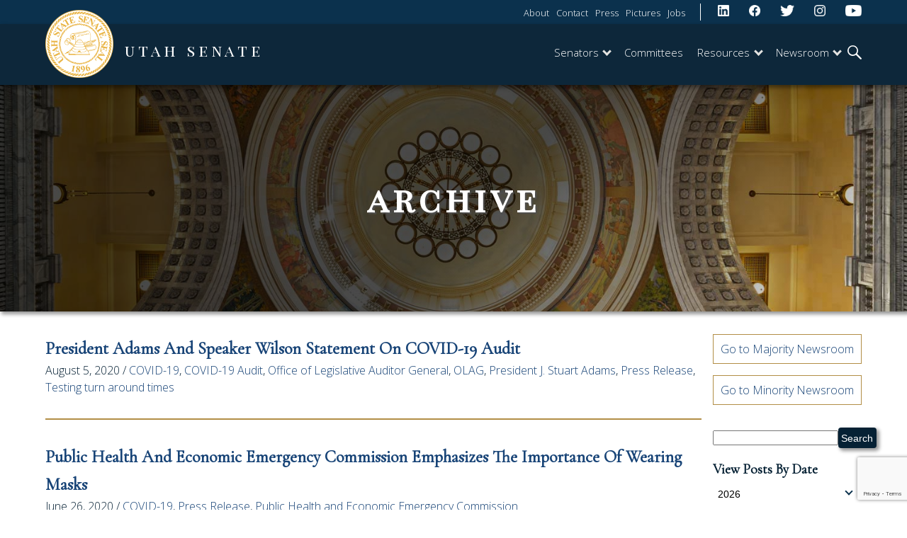

--- FILE ---
content_type: text/html; charset=UTF-8
request_url: https://senate.utah.gov/tag/covid-19/page/2/
body_size: 15014
content:
<!DOCTYPE html>

<html lang="en">

<head>

	<title>COVID-19 | Utah Senate | Page 2</title>

	<meta charset="utf-8">
	<meta name="viewport" content="width=device-width, initial-scale=1.0">
	<meta http-equiv="X-UA-Compatible" content="IE=edge">
	<meta name="description" content="" />
	<script src="https://ajax.googleapis.com/ajax/libs/jquery/3.5.1/jquery.min.js"></script>
	<link rel="stylesheet" href="https://senate.utah.gov/wp-content/themes/senate/style.css?r=25" />
	<link rel="shortcut icon" href="https://senate.utah.gov/wp-content/themes/senate/img/favicon.ico">
	<link rel="apple-touch-icon" href="https://senate.utah.gov/wp-content/themes/senate/img/apple-touch-icon.png">

	<meta name='robots' content='max-image-preview:large' />
<link rel="alternate" type="application/rss+xml" title="Utah Senate &raquo; Feed" href="https://senate.utah.gov/feed/" />
<link rel="alternate" type="application/rss+xml" title="Utah Senate &raquo; Comments Feed" href="https://senate.utah.gov/comments/feed/" />
<link rel="alternate" type="application/rss+xml" title="Utah Senate &raquo; COVID-19 Tag Feed" href="https://senate.utah.gov/tag/covid-19/feed/" />
		<!-- This site uses the Google Analytics by MonsterInsights plugin v9.11.1 - Using Analytics tracking - https://www.monsterinsights.com/ -->
							<script src="//www.googletagmanager.com/gtag/js?id=G-VR1X7ZRHJM"  data-cfasync="false" data-wpfc-render="false" type="text/javascript" async></script>
			<script data-cfasync="false" data-wpfc-render="false" type="text/javascript">
				var mi_version = '9.11.1';
				var mi_track_user = true;
				var mi_no_track_reason = '';
								var MonsterInsightsDefaultLocations = {"page_location":"https:\/\/senate.utah.gov\/tag\/covid-19\/page\/2\/"};
								if ( typeof MonsterInsightsPrivacyGuardFilter === 'function' ) {
					var MonsterInsightsLocations = (typeof MonsterInsightsExcludeQuery === 'object') ? MonsterInsightsPrivacyGuardFilter( MonsterInsightsExcludeQuery ) : MonsterInsightsPrivacyGuardFilter( MonsterInsightsDefaultLocations );
				} else {
					var MonsterInsightsLocations = (typeof MonsterInsightsExcludeQuery === 'object') ? MonsterInsightsExcludeQuery : MonsterInsightsDefaultLocations;
				}

								var disableStrs = [
										'ga-disable-G-VR1X7ZRHJM',
									];

				/* Function to detect opted out users */
				function __gtagTrackerIsOptedOut() {
					for (var index = 0; index < disableStrs.length; index++) {
						if (document.cookie.indexOf(disableStrs[index] + '=true') > -1) {
							return true;
						}
					}

					return false;
				}

				/* Disable tracking if the opt-out cookie exists. */
				if (__gtagTrackerIsOptedOut()) {
					for (var index = 0; index < disableStrs.length; index++) {
						window[disableStrs[index]] = true;
					}
				}

				/* Opt-out function */
				function __gtagTrackerOptout() {
					for (var index = 0; index < disableStrs.length; index++) {
						document.cookie = disableStrs[index] + '=true; expires=Thu, 31 Dec 2099 23:59:59 UTC; path=/';
						window[disableStrs[index]] = true;
					}
				}

				if ('undefined' === typeof gaOptout) {
					function gaOptout() {
						__gtagTrackerOptout();
					}
				}
								window.dataLayer = window.dataLayer || [];

				window.MonsterInsightsDualTracker = {
					helpers: {},
					trackers: {},
				};
				if (mi_track_user) {
					function __gtagDataLayer() {
						dataLayer.push(arguments);
					}

					function __gtagTracker(type, name, parameters) {
						if (!parameters) {
							parameters = {};
						}

						if (parameters.send_to) {
							__gtagDataLayer.apply(null, arguments);
							return;
						}

						if (type === 'event') {
														parameters.send_to = monsterinsights_frontend.v4_id;
							var hookName = name;
							if (typeof parameters['event_category'] !== 'undefined') {
								hookName = parameters['event_category'] + ':' + name;
							}

							if (typeof MonsterInsightsDualTracker.trackers[hookName] !== 'undefined') {
								MonsterInsightsDualTracker.trackers[hookName](parameters);
							} else {
								__gtagDataLayer('event', name, parameters);
							}
							
						} else {
							__gtagDataLayer.apply(null, arguments);
						}
					}

					__gtagTracker('js', new Date());
					__gtagTracker('set', {
						'developer_id.dZGIzZG': true,
											});
					if ( MonsterInsightsLocations.page_location ) {
						__gtagTracker('set', MonsterInsightsLocations);
					}
										__gtagTracker('config', 'G-VR1X7ZRHJM', {"forceSSL":"true","link_attribution":"true"} );
										window.gtag = __gtagTracker;										(function () {
						/* https://developers.google.com/analytics/devguides/collection/analyticsjs/ */
						/* ga and __gaTracker compatibility shim. */
						var noopfn = function () {
							return null;
						};
						var newtracker = function () {
							return new Tracker();
						};
						var Tracker = function () {
							return null;
						};
						var p = Tracker.prototype;
						p.get = noopfn;
						p.set = noopfn;
						p.send = function () {
							var args = Array.prototype.slice.call(arguments);
							args.unshift('send');
							__gaTracker.apply(null, args);
						};
						var __gaTracker = function () {
							var len = arguments.length;
							if (len === 0) {
								return;
							}
							var f = arguments[len - 1];
							if (typeof f !== 'object' || f === null || typeof f.hitCallback !== 'function') {
								if ('send' === arguments[0]) {
									var hitConverted, hitObject = false, action;
									if ('event' === arguments[1]) {
										if ('undefined' !== typeof arguments[3]) {
											hitObject = {
												'eventAction': arguments[3],
												'eventCategory': arguments[2],
												'eventLabel': arguments[4],
												'value': arguments[5] ? arguments[5] : 1,
											}
										}
									}
									if ('pageview' === arguments[1]) {
										if ('undefined' !== typeof arguments[2]) {
											hitObject = {
												'eventAction': 'page_view',
												'page_path': arguments[2],
											}
										}
									}
									if (typeof arguments[2] === 'object') {
										hitObject = arguments[2];
									}
									if (typeof arguments[5] === 'object') {
										Object.assign(hitObject, arguments[5]);
									}
									if ('undefined' !== typeof arguments[1].hitType) {
										hitObject = arguments[1];
										if ('pageview' === hitObject.hitType) {
											hitObject.eventAction = 'page_view';
										}
									}
									if (hitObject) {
										action = 'timing' === arguments[1].hitType ? 'timing_complete' : hitObject.eventAction;
										hitConverted = mapArgs(hitObject);
										__gtagTracker('event', action, hitConverted);
									}
								}
								return;
							}

							function mapArgs(args) {
								var arg, hit = {};
								var gaMap = {
									'eventCategory': 'event_category',
									'eventAction': 'event_action',
									'eventLabel': 'event_label',
									'eventValue': 'event_value',
									'nonInteraction': 'non_interaction',
									'timingCategory': 'event_category',
									'timingVar': 'name',
									'timingValue': 'value',
									'timingLabel': 'event_label',
									'page': 'page_path',
									'location': 'page_location',
									'title': 'page_title',
									'referrer' : 'page_referrer',
								};
								for (arg in args) {
																		if (!(!args.hasOwnProperty(arg) || !gaMap.hasOwnProperty(arg))) {
										hit[gaMap[arg]] = args[arg];
									} else {
										hit[arg] = args[arg];
									}
								}
								return hit;
							}

							try {
								f.hitCallback();
							} catch (ex) {
							}
						};
						__gaTracker.create = newtracker;
						__gaTracker.getByName = newtracker;
						__gaTracker.getAll = function () {
							return [];
						};
						__gaTracker.remove = noopfn;
						__gaTracker.loaded = true;
						window['__gaTracker'] = __gaTracker;
					})();
									} else {
										console.log("");
					(function () {
						function __gtagTracker() {
							return null;
						}

						window['__gtagTracker'] = __gtagTracker;
						window['gtag'] = __gtagTracker;
					})();
									}
			</script>
							<!-- / Google Analytics by MonsterInsights -->
		<style id='wp-img-auto-sizes-contain-inline-css' type='text/css'>
img:is([sizes=auto i],[sizes^="auto," i]){contain-intrinsic-size:3000px 1500px}
/*# sourceURL=wp-img-auto-sizes-contain-inline-css */
</style>
<link rel='stylesheet' id='pt-cv-public-style-css' href='https://senate.utah.gov/wp-content/plugins/content-views-query-and-display-post-page/public/assets/css/cv.css?ver=4.2.1' type='text/css' media='all' />
<link rel='stylesheet' id='sbi_styles-css' href='https://senate.utah.gov/wp-content/plugins/instagram-feed/css/sbi-styles.min.css?ver=6.10.0' type='text/css' media='all' />
<style id='wp-emoji-styles-inline-css' type='text/css'>

	img.wp-smiley, img.emoji {
		display: inline !important;
		border: none !important;
		box-shadow: none !important;
		height: 1em !important;
		width: 1em !important;
		margin: 0 0.07em !important;
		vertical-align: -0.1em !important;
		background: none !important;
		padding: 0 !important;
	}
/*# sourceURL=wp-emoji-styles-inline-css */
</style>
<style id='wp-block-library-inline-css' type='text/css'>
:root{--wp-block-synced-color:#7a00df;--wp-block-synced-color--rgb:122,0,223;--wp-bound-block-color:var(--wp-block-synced-color);--wp-editor-canvas-background:#ddd;--wp-admin-theme-color:#007cba;--wp-admin-theme-color--rgb:0,124,186;--wp-admin-theme-color-darker-10:#006ba1;--wp-admin-theme-color-darker-10--rgb:0,107,160.5;--wp-admin-theme-color-darker-20:#005a87;--wp-admin-theme-color-darker-20--rgb:0,90,135;--wp-admin-border-width-focus:2px}@media (min-resolution:192dpi){:root{--wp-admin-border-width-focus:1.5px}}.wp-element-button{cursor:pointer}:root .has-very-light-gray-background-color{background-color:#eee}:root .has-very-dark-gray-background-color{background-color:#313131}:root .has-very-light-gray-color{color:#eee}:root .has-very-dark-gray-color{color:#313131}:root .has-vivid-green-cyan-to-vivid-cyan-blue-gradient-background{background:linear-gradient(135deg,#00d084,#0693e3)}:root .has-purple-crush-gradient-background{background:linear-gradient(135deg,#34e2e4,#4721fb 50%,#ab1dfe)}:root .has-hazy-dawn-gradient-background{background:linear-gradient(135deg,#faaca8,#dad0ec)}:root .has-subdued-olive-gradient-background{background:linear-gradient(135deg,#fafae1,#67a671)}:root .has-atomic-cream-gradient-background{background:linear-gradient(135deg,#fdd79a,#004a59)}:root .has-nightshade-gradient-background{background:linear-gradient(135deg,#330968,#31cdcf)}:root .has-midnight-gradient-background{background:linear-gradient(135deg,#020381,#2874fc)}:root{--wp--preset--font-size--normal:16px;--wp--preset--font-size--huge:42px}.has-regular-font-size{font-size:1em}.has-larger-font-size{font-size:2.625em}.has-normal-font-size{font-size:var(--wp--preset--font-size--normal)}.has-huge-font-size{font-size:var(--wp--preset--font-size--huge)}.has-text-align-center{text-align:center}.has-text-align-left{text-align:left}.has-text-align-right{text-align:right}.has-fit-text{white-space:nowrap!important}#end-resizable-editor-section{display:none}.aligncenter{clear:both}.items-justified-left{justify-content:flex-start}.items-justified-center{justify-content:center}.items-justified-right{justify-content:flex-end}.items-justified-space-between{justify-content:space-between}.screen-reader-text{border:0;clip-path:inset(50%);height:1px;margin:-1px;overflow:hidden;padding:0;position:absolute;width:1px;word-wrap:normal!important}.screen-reader-text:focus{background-color:#ddd;clip-path:none;color:#444;display:block;font-size:1em;height:auto;left:5px;line-height:normal;padding:15px 23px 14px;text-decoration:none;top:5px;width:auto;z-index:100000}html :where(.has-border-color){border-style:solid}html :where([style*=border-top-color]){border-top-style:solid}html :where([style*=border-right-color]){border-right-style:solid}html :where([style*=border-bottom-color]){border-bottom-style:solid}html :where([style*=border-left-color]){border-left-style:solid}html :where([style*=border-width]){border-style:solid}html :where([style*=border-top-width]){border-top-style:solid}html :where([style*=border-right-width]){border-right-style:solid}html :where([style*=border-bottom-width]){border-bottom-style:solid}html :where([style*=border-left-width]){border-left-style:solid}html :where(img[class*=wp-image-]){height:auto;max-width:100%}:where(figure){margin:0 0 1em}html :where(.is-position-sticky){--wp-admin--admin-bar--position-offset:var(--wp-admin--admin-bar--height,0px)}@media screen and (max-width:600px){html :where(.is-position-sticky){--wp-admin--admin-bar--position-offset:0px}}

/*# sourceURL=wp-block-library-inline-css */
</style><style id='global-styles-inline-css' type='text/css'>
:root{--wp--preset--aspect-ratio--square: 1;--wp--preset--aspect-ratio--4-3: 4/3;--wp--preset--aspect-ratio--3-4: 3/4;--wp--preset--aspect-ratio--3-2: 3/2;--wp--preset--aspect-ratio--2-3: 2/3;--wp--preset--aspect-ratio--16-9: 16/9;--wp--preset--aspect-ratio--9-16: 9/16;--wp--preset--color--black: #000000;--wp--preset--color--cyan-bluish-gray: #abb8c3;--wp--preset--color--white: #ffffff;--wp--preset--color--pale-pink: #f78da7;--wp--preset--color--vivid-red: #cf2e2e;--wp--preset--color--luminous-vivid-orange: #ff6900;--wp--preset--color--luminous-vivid-amber: #fcb900;--wp--preset--color--light-green-cyan: #7bdcb5;--wp--preset--color--vivid-green-cyan: #00d084;--wp--preset--color--pale-cyan-blue: #8ed1fc;--wp--preset--color--vivid-cyan-blue: #0693e3;--wp--preset--color--vivid-purple: #9b51e0;--wp--preset--gradient--vivid-cyan-blue-to-vivid-purple: linear-gradient(135deg,rgb(6,147,227) 0%,rgb(155,81,224) 100%);--wp--preset--gradient--light-green-cyan-to-vivid-green-cyan: linear-gradient(135deg,rgb(122,220,180) 0%,rgb(0,208,130) 100%);--wp--preset--gradient--luminous-vivid-amber-to-luminous-vivid-orange: linear-gradient(135deg,rgb(252,185,0) 0%,rgb(255,105,0) 100%);--wp--preset--gradient--luminous-vivid-orange-to-vivid-red: linear-gradient(135deg,rgb(255,105,0) 0%,rgb(207,46,46) 100%);--wp--preset--gradient--very-light-gray-to-cyan-bluish-gray: linear-gradient(135deg,rgb(238,238,238) 0%,rgb(169,184,195) 100%);--wp--preset--gradient--cool-to-warm-spectrum: linear-gradient(135deg,rgb(74,234,220) 0%,rgb(151,120,209) 20%,rgb(207,42,186) 40%,rgb(238,44,130) 60%,rgb(251,105,98) 80%,rgb(254,248,76) 100%);--wp--preset--gradient--blush-light-purple: linear-gradient(135deg,rgb(255,206,236) 0%,rgb(152,150,240) 100%);--wp--preset--gradient--blush-bordeaux: linear-gradient(135deg,rgb(254,205,165) 0%,rgb(254,45,45) 50%,rgb(107,0,62) 100%);--wp--preset--gradient--luminous-dusk: linear-gradient(135deg,rgb(255,203,112) 0%,rgb(199,81,192) 50%,rgb(65,88,208) 100%);--wp--preset--gradient--pale-ocean: linear-gradient(135deg,rgb(255,245,203) 0%,rgb(182,227,212) 50%,rgb(51,167,181) 100%);--wp--preset--gradient--electric-grass: linear-gradient(135deg,rgb(202,248,128) 0%,rgb(113,206,126) 100%);--wp--preset--gradient--midnight: linear-gradient(135deg,rgb(2,3,129) 0%,rgb(40,116,252) 100%);--wp--preset--font-size--small: 13px;--wp--preset--font-size--medium: 20px;--wp--preset--font-size--large: 36px;--wp--preset--font-size--x-large: 42px;--wp--preset--spacing--20: 0.44rem;--wp--preset--spacing--30: 0.67rem;--wp--preset--spacing--40: 1rem;--wp--preset--spacing--50: 1.5rem;--wp--preset--spacing--60: 2.25rem;--wp--preset--spacing--70: 3.38rem;--wp--preset--spacing--80: 5.06rem;--wp--preset--shadow--natural: 6px 6px 9px rgba(0, 0, 0, 0.2);--wp--preset--shadow--deep: 12px 12px 50px rgba(0, 0, 0, 0.4);--wp--preset--shadow--sharp: 6px 6px 0px rgba(0, 0, 0, 0.2);--wp--preset--shadow--outlined: 6px 6px 0px -3px rgb(255, 255, 255), 6px 6px rgb(0, 0, 0);--wp--preset--shadow--crisp: 6px 6px 0px rgb(0, 0, 0);}:where(.is-layout-flex){gap: 0.5em;}:where(.is-layout-grid){gap: 0.5em;}body .is-layout-flex{display: flex;}.is-layout-flex{flex-wrap: wrap;align-items: center;}.is-layout-flex > :is(*, div){margin: 0;}body .is-layout-grid{display: grid;}.is-layout-grid > :is(*, div){margin: 0;}:where(.wp-block-columns.is-layout-flex){gap: 2em;}:where(.wp-block-columns.is-layout-grid){gap: 2em;}:where(.wp-block-post-template.is-layout-flex){gap: 1.25em;}:where(.wp-block-post-template.is-layout-grid){gap: 1.25em;}.has-black-color{color: var(--wp--preset--color--black) !important;}.has-cyan-bluish-gray-color{color: var(--wp--preset--color--cyan-bluish-gray) !important;}.has-white-color{color: var(--wp--preset--color--white) !important;}.has-pale-pink-color{color: var(--wp--preset--color--pale-pink) !important;}.has-vivid-red-color{color: var(--wp--preset--color--vivid-red) !important;}.has-luminous-vivid-orange-color{color: var(--wp--preset--color--luminous-vivid-orange) !important;}.has-luminous-vivid-amber-color{color: var(--wp--preset--color--luminous-vivid-amber) !important;}.has-light-green-cyan-color{color: var(--wp--preset--color--light-green-cyan) !important;}.has-vivid-green-cyan-color{color: var(--wp--preset--color--vivid-green-cyan) !important;}.has-pale-cyan-blue-color{color: var(--wp--preset--color--pale-cyan-blue) !important;}.has-vivid-cyan-blue-color{color: var(--wp--preset--color--vivid-cyan-blue) !important;}.has-vivid-purple-color{color: var(--wp--preset--color--vivid-purple) !important;}.has-black-background-color{background-color: var(--wp--preset--color--black) !important;}.has-cyan-bluish-gray-background-color{background-color: var(--wp--preset--color--cyan-bluish-gray) !important;}.has-white-background-color{background-color: var(--wp--preset--color--white) !important;}.has-pale-pink-background-color{background-color: var(--wp--preset--color--pale-pink) !important;}.has-vivid-red-background-color{background-color: var(--wp--preset--color--vivid-red) !important;}.has-luminous-vivid-orange-background-color{background-color: var(--wp--preset--color--luminous-vivid-orange) !important;}.has-luminous-vivid-amber-background-color{background-color: var(--wp--preset--color--luminous-vivid-amber) !important;}.has-light-green-cyan-background-color{background-color: var(--wp--preset--color--light-green-cyan) !important;}.has-vivid-green-cyan-background-color{background-color: var(--wp--preset--color--vivid-green-cyan) !important;}.has-pale-cyan-blue-background-color{background-color: var(--wp--preset--color--pale-cyan-blue) !important;}.has-vivid-cyan-blue-background-color{background-color: var(--wp--preset--color--vivid-cyan-blue) !important;}.has-vivid-purple-background-color{background-color: var(--wp--preset--color--vivid-purple) !important;}.has-black-border-color{border-color: var(--wp--preset--color--black) !important;}.has-cyan-bluish-gray-border-color{border-color: var(--wp--preset--color--cyan-bluish-gray) !important;}.has-white-border-color{border-color: var(--wp--preset--color--white) !important;}.has-pale-pink-border-color{border-color: var(--wp--preset--color--pale-pink) !important;}.has-vivid-red-border-color{border-color: var(--wp--preset--color--vivid-red) !important;}.has-luminous-vivid-orange-border-color{border-color: var(--wp--preset--color--luminous-vivid-orange) !important;}.has-luminous-vivid-amber-border-color{border-color: var(--wp--preset--color--luminous-vivid-amber) !important;}.has-light-green-cyan-border-color{border-color: var(--wp--preset--color--light-green-cyan) !important;}.has-vivid-green-cyan-border-color{border-color: var(--wp--preset--color--vivid-green-cyan) !important;}.has-pale-cyan-blue-border-color{border-color: var(--wp--preset--color--pale-cyan-blue) !important;}.has-vivid-cyan-blue-border-color{border-color: var(--wp--preset--color--vivid-cyan-blue) !important;}.has-vivid-purple-border-color{border-color: var(--wp--preset--color--vivid-purple) !important;}.has-vivid-cyan-blue-to-vivid-purple-gradient-background{background: var(--wp--preset--gradient--vivid-cyan-blue-to-vivid-purple) !important;}.has-light-green-cyan-to-vivid-green-cyan-gradient-background{background: var(--wp--preset--gradient--light-green-cyan-to-vivid-green-cyan) !important;}.has-luminous-vivid-amber-to-luminous-vivid-orange-gradient-background{background: var(--wp--preset--gradient--luminous-vivid-amber-to-luminous-vivid-orange) !important;}.has-luminous-vivid-orange-to-vivid-red-gradient-background{background: var(--wp--preset--gradient--luminous-vivid-orange-to-vivid-red) !important;}.has-very-light-gray-to-cyan-bluish-gray-gradient-background{background: var(--wp--preset--gradient--very-light-gray-to-cyan-bluish-gray) !important;}.has-cool-to-warm-spectrum-gradient-background{background: var(--wp--preset--gradient--cool-to-warm-spectrum) !important;}.has-blush-light-purple-gradient-background{background: var(--wp--preset--gradient--blush-light-purple) !important;}.has-blush-bordeaux-gradient-background{background: var(--wp--preset--gradient--blush-bordeaux) !important;}.has-luminous-dusk-gradient-background{background: var(--wp--preset--gradient--luminous-dusk) !important;}.has-pale-ocean-gradient-background{background: var(--wp--preset--gradient--pale-ocean) !important;}.has-electric-grass-gradient-background{background: var(--wp--preset--gradient--electric-grass) !important;}.has-midnight-gradient-background{background: var(--wp--preset--gradient--midnight) !important;}.has-small-font-size{font-size: var(--wp--preset--font-size--small) !important;}.has-medium-font-size{font-size: var(--wp--preset--font-size--medium) !important;}.has-large-font-size{font-size: var(--wp--preset--font-size--large) !important;}.has-x-large-font-size{font-size: var(--wp--preset--font-size--x-large) !important;}
/*# sourceURL=global-styles-inline-css */
</style>

<style id='classic-theme-styles-inline-css' type='text/css'>
/*! This file is auto-generated */
.wp-block-button__link{color:#fff;background-color:#32373c;border-radius:9999px;box-shadow:none;text-decoration:none;padding:calc(.667em + 2px) calc(1.333em + 2px);font-size:1.125em}.wp-block-file__button{background:#32373c;color:#fff;text-decoration:none}
/*# sourceURL=/wp-includes/css/classic-themes.min.css */
</style>
<link rel='stylesheet' id='contact-form-7-css' href='https://senate.utah.gov/wp-content/plugins/contact-form-7/includes/css/styles.css?ver=6.1.4' type='text/css' media='all' />
<link rel='stylesheet' id='sta_css-css' href='https://senate.utah.gov/wp-content/plugins/scroll-triggered-animations/frontend/animations.css' type='text/css' media='' />
<link rel='stylesheet' id='sib-front-css-css' href='https://senate.utah.gov/wp-content/plugins/mailin/css/mailin-front.css?ver=6.9' type='text/css' media='all' />
<!--n2css--><!--n2js--><script type="text/javascript" src="https://senate.utah.gov/wp-content/plugins/google-analytics-for-wordpress/assets/js/frontend-gtag.min.js?ver=9.11.1" id="monsterinsights-frontend-script-js" async="async" data-wp-strategy="async"></script>
<script data-cfasync="false" data-wpfc-render="false" type="text/javascript" id='monsterinsights-frontend-script-js-extra'>/* <![CDATA[ */
var monsterinsights_frontend = {"js_events_tracking":"true","download_extensions":"doc,pdf,ppt,zip,xls,docx,pptx,xlsx","inbound_paths":"[{\"path\":\"\\\/go\\\/\",\"label\":\"affiliate\"},{\"path\":\"\\\/recommend\\\/\",\"label\":\"affiliate\"}]","home_url":"https:\/\/senate.utah.gov","hash_tracking":"false","v4_id":"G-VR1X7ZRHJM"};/* ]]> */
</script>
<script type="text/javascript" src="https://senate.utah.gov/wp-includes/js/jquery/jquery.min.js?ver=3.7.1" id="jquery-core-js"></script>
<script type="text/javascript" src="https://senate.utah.gov/wp-includes/js/jquery/jquery-migrate.min.js?ver=3.4.1" id="jquery-migrate-js"></script>
<script type="text/javascript" id="sib-front-js-js-extra">
/* <![CDATA[ */
var sibErrMsg = {"invalidMail":"Please fill out valid email address","requiredField":"Please fill out required fields","invalidDateFormat":"Please fill out valid date format","invalidSMSFormat":"Please fill out valid phone number"};
var ajax_sib_front_object = {"ajax_url":"https://senate.utah.gov/wp-admin/admin-ajax.php","ajax_nonce":"801e2047b0","flag_url":"https://senate.utah.gov/wp-content/plugins/mailin/img/flags/"};
//# sourceURL=sib-front-js-js-extra
/* ]]> */
</script>
<script type="text/javascript" src="https://senate.utah.gov/wp-content/plugins/mailin/js/mailin-front.js?ver=1768459209" id="sib-front-js-js"></script>
<link rel="https://api.w.org/" href="https://senate.utah.gov/wp-json/" /><link rel="alternate" title="JSON" type="application/json" href="https://senate.utah.gov/wp-json/wp/v2/tags/331" /><style></style>	<style>
		.page-id-1121 .pt-cv-content-item, .page-id-1949 .pt-cv-content-item, .page-id-79 .pt-cv-content-item {
			max-height: 470px;
			min-width: 270px;
			margin-bottom: 1em;
		}
		.page-id-1121 .pt-cv-ifield a.pt-cv-thumb-default, .page-id-1949 .pt-cv-ifield a.pt-cv-thumb-default, .page-id-79 .pt-cv-ifield a.pt-cv-thumb-default {
			display: block;
			max-height: 350px;
			overflow: hidden;
		}
		.page-id-1121 .pt-cv-ifield a img, .page-id-1949 .pt-cv-ifield a img, .page-id-79 .pt-cv-ifield a img {
			width:120%;
		}
		
		.pt-cv-wrapper .btn {
			display:none;
		}
		
		@media (min-width:768px) {
			.page-id-1121 .pt-cv-ifield a.pt-cv-thumb-default, .page-id-1949 .pt-cv-ifield a.pt-cv-thumb-default, .page-id-79 .pt-cv-ifield a.pt-cv-thumb-default {
				height: 250px;
			}
		}
		
	</style>
	
</head>

<body class="archive paged tag tag-covid-19 tag-331 paged-2 tag-paged-2 wp-theme-senate">
<!-- 	<div id="alert-div">
        <div>
            <svg version="1.1" id="Layer_1" xmlns="http://www.w3.org/2000/svg" xmlns:xlink="http://www.w3.org/1999/xlink" x="0px" y="0px" viewBox="0 0 154.6 156.6" style="enable-background:new 0 0 154.6 156.6;" xml:space="preserve">
            <style type="text/css">
                .alert0{fill:none;stroke:#FFFFFF;stroke-width:11;stroke-miterlimit:10;}
                .alert1{fill:#FFFFFF;}
                .alert2{font-family:'MyriadPro-Regular';}
                .alert3{font-size:133px;}
            </style>
            <circle class="alert0" cx="77.6" cy="77.6" r="70.5"></circle>
            <g class="st1">
                <path class="alert1" d="M69.8,117.9c0-4.8,3.3-8.2,7.8-8.2c4.8,0,7.8,3.5,7.8,8.2c0,4.7-3.1,8.2-7.8,8.2
                    C73,126.1,69.8,122.5,69.8,117.9z M73.1,98.8L71.3,35H84l-1.9,63.8H73.1z"></path>
            </g>
		</svg>  
        senate.utah.gov will be down for maintenance September 8, 2023 from 5pm-8pm
        </div>
    </div> -->
	<header>
		<div class="overlay"></div>
		<nav>
                <!-- settings.shtml -->
                <div class="skip-links" tabindex="0">
                    <ul>	
                        <li><a href="#main-content" tabindex="0" id="skip-btn">Skip to main content</a></li>
                    </ul>
                </div>
                <!-- END settings.shtml -->
    			
                <div id="fullNav">
					<div id="top-nav-background">
						<div id="top-nav">
							<div>
							<ul>
								<li><a href="https://senate.utah.gov/about-the-senate/" target="_blank">About</a></li><li><a href="https://senate.utah.gov/contact/" target="_blank">Contact</a></li><li><a href="https://senate.utah.gov/media-room/" target="_blank">Press</a></li><li><a href="https://utahsenate.smugmug.com/" target="_blank">Pictures</a></li><li><a href="https://le.utah.gov/jobs/jobs.htm" target="_blank">Jobs</a></li><!-- 								<li><a href="/about-the-senate">About</a></li>
								<li><a href="/contact">Contact</a></li>
								<li><a href="/media-room">Press</a></li>
								<li><a href="https://utahsenate.smugmug.com/" target="_blank">Pictures</a></li>
								<li><a href="https://le.utah.gov/jobs/jobs.htm" target="_blank">Jobs</a></li> -->
							</ul>

						</div>
						<div id="social-links">
							<a href="https://www.linkedin.com/company/utah-senate" target="_blank"><img src='/wp-content/uploads/2021/01/linkedin.png' alt='linkedin'></a>
							<a href="https://www.facebook.com/utahsenate" target="_blank"><img src='/wp-content/uploads/2021/01/facebook.png' alt='facebook'></a>
							<a href="https://twitter.com/utahsenate" target="_blank"><img src='/wp-content/uploads/twitter.png' alt='twitter'></a>
							<a href="http://instagram.com/utahsenate" target="_blank"><img src='/wp-content/uploads/2021/01/instagram.png' alt='instagram'></a>
							<a href="https://www.youtube.com/channel/UCdiJ78NlHsdQN44Sq9nf0uA" target="_blank"><img src='/wp-content/uploads/2021/01/youtube.png' alt='youtube'></a>
						</div>

						</div>
						
					</div>
                    <div>
                        <button id="menuOpen" aria-controls="mainNav" aria-label="Open Menu" tabindex="0"><svg class="menu" xmlns="http://www.w3.org/2000/svg" viewBox="0 0 58.2 40.2"><path d="M0 16.6h58.2v7H0zM0 0h58.2v7H0zm0 33.2h58.2v7H0z" fill="#FFF"/></svg></button>
                    </div>
					<div id="bottom-nav-background">
						<div id="bottom-nav">
							<div id="logo-big">
							<a href="/">
								<img src="/wp-content/uploads/state_seal_small.png" alt="Utah State Senate">
								<span>Utah Senate</span>
							</a>
						</div>
						<ul class="mainNav" id="mainNav">
							<li>
								<button id="menuClose" aria-controls="mainNav" aria-label="Close Menu"><svg class="close" xmlns="http://www.w3.org/2000/svg" viewBox="0 0 100 100"><path fill="#fff" d="M100 10.1L89.9 0 50 39.9 10.1 0 0 10.1 39.9 50 0 89.9 10.1 100 50 60.1 89.9 100 100 89.9 60.1 50 100 10.1z"></path></svg></button>
							</li>
							<li class="hide-large menu-item">
								<div class="hide-large"><a href="/about-the-senate">About</a></div>
								<ul>
							<li class="hide-large"><a href="https://senate.utah.gov/contact/" target="_blank">Contact</a></li><li class="hide-large"><a href="https://senate.utah.gov/media-room/" target="_blank">Press</a></li><li class="hide-large"><a href="https://le.utah.gov/jobs/jobs.htm" target="_blank">Jobs</a></li>									</ul>
							</li>
							<li class="menu-item"><a href="https://senate.utah.gov/senate-roster/" class="has-drop">Senators<span class="down-arrow"></span></a><div class="drop-down"><div class="nav-div"><div><ul><li><a href="https://senate.utah.gov/senate-roster/">Senate Roster</a></li><li><a href="https://senate.utah.gov/leadership/">Leadership</a></li><li><a href="https://senate.utah.gov/conflict-of-interest-reports/">Financial Reports and Conflicts of Interest</a></li></ul></div></div></div></li><li class="menu-item"><a href="https://le.utah.gov/asp/interim/Main.asp?ComType=All&#038;List=2" class="has-drop">Committees</a></li><li class="menu-item"><a href="https://senate.utah.gov/follow-the-senate/" class="has-drop">Resources<span class="down-arrow"></span></a><div class="drop-down"><div class="nav-div"><div><ul><li><a href="https://senate.utah.gov/about-utah/">About Utah</a></li><li><a href="https://senate.utah.gov/issues/">Issues</a></li><li><a href="https://le.utah.gov/bills/bills_By_Session.jsp">Bills</a></li><li><a href="https://le.utah.gov/GIS/findDistrict.jsp">District Maps</a></li><li><a href="https://le.utah.gov/asp/interim/Cal.asp">Legislative Calendar</a></li><li><a href="https://senate.utah.gov/follow-the-senate/">Follow the Senate</a></li><li><a href="https://senate.utah.gov/staff-page/">Staff</a></li><li><a href="https://www.utah.gov/taxpayer-receipt/">Taxpayer Receipt</a></li><li><a href="https://utahsenate.smugmug.com/">Pictures</a></li></ul></div></div></div></li><li class="menu-item"><a href="https://senate.utah.gov/news-room/" class="has-drop">Newsroom<span class="down-arrow"></span></a><div class="drop-down"><div class="nav-div"><div><ul><li><a href="https://senate.utah.gov/news-room/">Newsroom</a></li><li><a href="https://senate.utah.gov/majority-newsroom/">Majority Newsroom</a></li><li><a href="https://senate.utah.gov/minority-newsroom/">Minority Newsroom</a></li></ul></div></div></div></li>							
<!-- 							<li class="menu-item">
								<button class="has-drop" id="about-btn">Senators<span class="down-arrow"></span></button>
								<div id="about-div" class="drop-down">
									<div class="nav-div">
										<div>
											<div class="hide-large"><a href="/about-the-senate">About the Senate</a></div>
											<ul>
												<li><a href="/senate-roster/">Senate Roster</a></li>
												<li><a href="/leadership/">Leadership</a></li>
												<li><a href="/conflict-of-interest-reports">Financial Reports and Conflicts of Interest</a></li>
												<li class="hide-large"><a href="/contact">Contact</a></li>
												<li class="hide-large"><a href="/media-room">Press</a></li>
												<li class="hide-large"><a href="https://utahsenate.smugmug.com/" target="_blank">Pictures</a></li>
												<li class="hide-large"><a href="https://le.utah.gov/jobs/jobs.htm" target="_blank">Jobs</a></li>
											</ul>
										</div>
									</div>

								</div>
							</li>
							<li class="menu-item">
								<a class="has-drop" href="https://le.utah.gov/asp/interim/Main.asp?ComType=All&List=2" target="_blank">Committees</a>
							</li>
							 <li class="menu-item">
								<button class="has-drop" id="resources-btn">Resources<span class="down-arrow"></span></button>
								<div id="resources-div" class="drop-down">
									<div class="nav-div">
										<div>
											<div class="hide-large" id="resources-header">Resources</div>
												<ul>
													<li><a href="/about-utah">About Utah</a></li>
													<li><a href="https://le.utah.gov/bills/bills_By_Session.jsp" target="_blank">Bills</a></li>
													<li><a href="https://le.utah.gov/GIS/findDistrict.jsp" target="_blank">District Maps</a></li>
													<li><a href="https://le.utah.gov/asp/interim/Cal.asp" target="_blank">Legislative Calendar</a></li>
													<li><a href="/follow-the-senate/">Follow the Senate</a></li>
													<li><a href="/staff-page/">Staff</a></li>
													<li><a href="https://www.utah.gov/taxpayer-receipt/" target="_blank">Taxpayer Receipt</a></li>
												</ul>
										</div>
									</div>
								</div>
							</li>
							<li class="menu-item">
								<button class="has-drop" id="news-btn">Newsroom<span class="down-arrow"></span></button>
								<div id="news-div" class="drop-down">
									<div class="nav-div">
										<div>
											<div class="hide-large"><a href="/news-room/">Newsroom</a></div>
											<ul>
												<li class="hide-small"><a href="/news-room/">Newsroom</a></li>
												<li><a href="/majority-newsroom/">Majority Newsroom</a></li>
												<li><a href="/minority-newsroom/">Minority Newsroom</a></li>
											</ul>
										</div>
									</div>
								</div>
							</li> -->
						</ul>
						<ul>
							<li id="search-icon-large">
								<button aria-label="search" id="toggle-search">
									<svg class="search-icon" xmlns="http://www.w3.org/2000/svg" viewBox="15 15 20 20"><path fill="#DBDBDB" d="M33.9 34.9c-.3 0-.5-.1-.8-.3l-6.2-6-.6.3c-1.2.7-2.5 1.1-3.8 1.1-2 0-3.9-.8-5.3-2.2-2.9-2.9-2.9-7.6 0-10.5 1.4-1.4 3.3-2.2 5.3-2.2s3.9.8 5.3 2.2c2.4 2.4 2.9 6.3 1.1 9.2l-.4.5 6.1 5.9c.4.4.5 1.1 0 1.6-.2.2-.4.4-.7.4zM22.5 16.6c-1.6 0-3 .6-4.1 1.7-2.3 2.3-2.3 6 0 8.2 1.1 1.1 2.6 1.7 4.1 1.7 1.6 0 3-.6 4.1-1.7 2.3-2.3 2.3-6 0-8.2-1.1-1.1-2.5-1.7-4.1-1.7z"></path></svg>
								</button>
							</li>
							</ul>
						</div>
						
					</div>
                </div>
            </nav>
			<div id="search-div">
				<div>
					<form id="navSearch" action="https://senate.utah.gov" method="get">
						<input type="text" id="s" name="s" value="" aria-label="Search Senate.Utah.gov" placeholder="Search Senate.Utah.gov">
						<button type="submit" name="Submit" id="submit">Search</button>
					</form>
				</div>
			</div>
	</header>

	<main id="main-content">	<div id="h1-holder" style="background: linear-gradient(135deg, rgba(0,0,0,0.71) 2%,rgba(0,0,0,0.71) 53%,rgba(0,0,0,0) 100%), url('https://senate.utah.gov/wp-content/themes/senate/img/default.png'); background-position: center; background-repeat: no-repeat; background-size: cover;">
		<h1> Archive</h1>
	</div>
<div class="max-width">
	<div id="content-div">
		<div>
		
			<div class="post-1387 post type-post status-publish format-standard has-post-thumbnail hentry category-press-release tag-covid-19 tag-covid-19-audit tag-office-of-legislative-auditor-general tag-olag tag-president-j-stuart-adams tag-testing-turn-around-times" id="post-1387">
				<h2><a class='subheading' href="https://senate.utah.gov/2020-8-6-president-adams-and-speaker-wilson-statement-on-covid-19-audit/">President Adams and Speaker Wilson Statement on COVID-19 Audit</a></h2>
				<p>August 5, 2020 / 
					<a href='https://senate.utah.gov/tag/covid-19/'>COVID-19</a>, <a href='https://senate.utah.gov/tag/covid-19-audit/'>COVID-19 Audit</a>, <a href='https://senate.utah.gov/tag/office-of-legislative-auditor-general/'>Office of Legislative Auditor General</a>, <a href='https://senate.utah.gov/tag/olag/'>OLAG</a>, <a href='https://senate.utah.gov/tag/president-j-stuart-adams/'>President J. Stuart Adams</a>, <a href='https://senate.utah.gov/category/press-release/'>Press Release</a>, <a href='https://senate.utah.gov/tag/testing-turn-around-times/'>Testing turn around times</a></p>
			</div>

		
			<div class="post-342 post type-post status-publish format-standard has-post-thumbnail hentry category-press-release tag-covid-19 tag-public-health-and-economic-emergency-commission" id="post-342">
				<h2><a class='subheading' href="https://senate.utah.gov/2020-6-26-public-health-and-economic-emergency-commission-emphasizes-the-importance-of-wearing-masks/">Public Health and Economic Emergency Commission Emphasizes the Importance of Wearing Masks</a></h2>
				<p>June 26, 2020 / 
					<a href='https://senate.utah.gov/tag/covid-19/'>COVID-19</a>, <a href='https://senate.utah.gov/category/press-release/'>Press Release</a>, <a href='https://senate.utah.gov/tag/public-health-and-economic-emergency-commission/'>Public Health and Economic Emergency Commission</a></p>
			</div>

		
			<div class="post-338 post type-post status-publish format-standard has-post-thumbnail hentry category-press-release tag-covid-19 tag-green tag-public-health-and-economic-emergency-commission" id="post-338">
				<h2><a class='subheading' href="https://senate.utah.gov/2020-6-2-public-health-and-economic-emergency-commission-recommends-most-of-utah-transitions-to-a-smart-green-risk-levelnbsp/">Public Health and Economic Emergency Commission Recommends Most of Utah Transitions to a Smart Green Risk Level</a></h2>
				<p>June 2, 2020 / 
					<a href='https://senate.utah.gov/tag/covid-19/'>COVID-19</a>, <a href='https://senate.utah.gov/tag/green/'>green</a>, <a href='https://senate.utah.gov/category/press-release/'>Press Release</a>, <a href='https://senate.utah.gov/tag/public-health-and-economic-emergency-commission/'>Public Health and Economic Emergency Commission</a></p>
			</div>

		
			<div class="post-328 post type-post status-publish format-standard has-post-thumbnail hentry category-press-release tag-additional-data tag-covid-19 tag-public-health-and-economic-emergency-commission" id="post-328">
				<h2><a class='subheading' href="https://senate.utah.gov/2020-5-27-public-health-and-economic-emergency-commission-recommends-additional-data-be-posted-onlinenbsp/">Public Health and Economic Emergency Commission Recommends Additional Data be Posted Online</a></h2>
				<p>May 27, 2020 / 
					<a href='https://senate.utah.gov/tag/additional-data/'>Additional Data</a>, <a href='https://senate.utah.gov/tag/covid-19/'>COVID-19</a>, <a href='https://senate.utah.gov/category/press-release/'>Press Release</a>, <a href='https://senate.utah.gov/tag/public-health-and-economic-emergency-commission/'>Public Health and Economic Emergency Commission</a></p>
			</div>

		
			<div class="post-1380 post type-post status-publish format-standard has-post-thumbnail hentry category-blog tag-covid-19 tag-covid-19-update tag-health tag-public-safety tag-the-public-health-and-economic-emergency-commission-urges-legislation-regarding-data-safety" id="post-1380">
				<h2><a class='subheading' href="https://senate.utah.gov/2020-5-22-the-public-health-and-economic-emergency-commission-urges-legislation-regarding-data-safety/">The Public Health and Economic Emergency Commission Urges Legislation Regarding Data Safety</a></h2>
				<p>May 22, 2020 / 
					<a href='https://senate.utah.gov/category/blog/'>Blog</a>, <a href='https://senate.utah.gov/tag/covid-19/'>COVID-19</a>, <a href='https://senate.utah.gov/tag/covid-19-update/'>COVID-19 Update</a>, <a href='https://senate.utah.gov/tag/health/'>Health</a>, <a href='https://senate.utah.gov/tag/public-safety/'>Public Safety</a>, <a href='https://senate.utah.gov/tag/the-public-health-and-economic-emergency-commission-urges-legislation-regarding-data-safety/'>The Public Health and Economic Emergency Commission Urges Legislation Regarding Data Safety</a></p>
			</div>

		
			<div class="post-1379 post type-post status-publish format-standard has-post-thumbnail hentry category-blog tag-covid-19 tag-public-comment tag-remotely tag-utah-state-legislature-electronic-meetings" id="post-1379">
				<h2><a class='subheading' href="https://senate.utah.gov/2020-5-20-public-comment-process-for-utah-state-legislature-electronic-meetings/">Public Comment Process for Utah State Legislature Electronic Meetings</a></h2>
				<p>May 20, 2020 / 
					<a href='https://senate.utah.gov/category/blog/'>Blog</a>, <a href='https://senate.utah.gov/tag/covid-19/'>COVID-19</a>, <a href='https://senate.utah.gov/tag/public-comment/'>Public Comment</a>, <a href='https://senate.utah.gov/tag/remotely/'>remotely</a>, <a href='https://senate.utah.gov/tag/utah-state-legislature-electronic-meetings/'>Utah State Legislature Electronic Meetings</a></p>
			</div>

		
			<div class="post-321 post type-post status-publish format-standard has-post-thumbnail hentry category-blog category-majority tag-covid-19 tag-orange tag-transitioning tag-yellow" id="post-321">
				<h2><a class='subheading' href="https://senate.utah.gov/2020-5-15-zlt5rbau4jcc148gtjl0itm36l07rf/">TRANSITIONING FROM MODERATE TO LOW RISK PHASE</a></h2>
				<p>May 15, 2020 / 
					<a href='https://senate.utah.gov/category/blog/'>Blog</a>, <a href='https://senate.utah.gov/tag/covid-19/'>COVID-19</a>, <a href='https://senate.utah.gov/category/majority/'>Majority</a>, <a href='https://senate.utah.gov/tag/orange/'>orange</a>, <a href='https://senate.utah.gov/tag/transitioning/'>transitioning</a>, <a href='https://senate.utah.gov/tag/yellow/'>yellow</a></p>
			</div>

		
			<div class="post-1376 post type-post status-publish format-standard has-post-thumbnail hentry category-press-release tag-brad-wilson tag-covid-19 tag-legislature-calls-a-special-session tag-senate-president-stuart-adams tag-special-session" id="post-1376">
				<h2><a class='subheading' href="https://senate.utah.gov/2020-4-13-legislature-calls-a-special-sessionnbsp/">Legislature Calls a Special Session</a></h2>
				<p>April 14, 2020 / 
					<a href='https://senate.utah.gov/tag/brad-wilson/'>Brad Wilson</a>, <a href='https://senate.utah.gov/tag/covid-19/'>COVID-19</a>, <a href='https://senate.utah.gov/tag/legislature-calls-a-special-session/'>Legislature Calls a Special Session</a>, <a href='https://senate.utah.gov/category/press-release/'>Press Release</a>, <a href='https://senate.utah.gov/tag/senate-president-stuart-adams/'>Senate President Stuart Adams</a>, <a href='https://senate.utah.gov/tag/special-session/'>Special Session</a></p>
			</div>

		
			<div class="post-1373 post type-post status-publish format-standard has-post-thumbnail hentry category-blog tag-cares-act tag-covid-19" id="post-1373">
				<h2><a class='subheading' href="https://senate.utah.gov/2020-3-30-phase-iii-federal-legislation-addressing-covid-19-x1/">Phase III &#8211; Federal Legislation Addressing COVID-19</a></h2>
				<p>March 30, 2020 / 
					<a href='https://senate.utah.gov/category/blog/'>Blog</a>, <a href='https://senate.utah.gov/tag/cares-act/'>CARES Act</a>, <a href='https://senate.utah.gov/tag/covid-19/'>COVID-19</a></p>
			</div>

		
			<div class="post-304 post type-post status-publish format-standard has-post-thumbnail hentry category-blog tag-coronavirus tag-covid-19" id="post-304">
				<h2><a class='subheading' href="https://senate.utah.gov/2020-3-16-covid-19/">COVID-19</a></h2>
				<p>March 16, 2020 / 
					<a href='https://senate.utah.gov/category/blog/'>Blog</a>, <a href='https://senate.utah.gov/tag/coronavirus/'>Coronavirus</a>, <a href='https://senate.utah.gov/tag/covid-19/'>COVID-19</a></p>
			</div>

		
		<div class="searchNavigation">
	<div class="prev-posts"><a href="https://senate.utah.gov/tag/covid-19/" >&laquo; Previous</a></div>
	<div class="next-posts"><a href="https://senate.utah.gov/tag/covid-19/page/3/" >Next &raquo;</a></div>
</div>
		
		</div>
		<style>
/* 	#content-div {
		display:flex;
	}
	#content-div aside {
		-webkit-box-ordinal-group: 2;
    	order: 1;
		width:210px;
	}
	#content-div #left-content {
		-webkit-box-flex: 1;
    	flex: 1;
	} */
	.archive-year {
		font-size:.9em;
	}
	.archive-year button {
		border-radius:0;
		background:transparent;
		border-radius:3px;
		padding:.5em;
		color:black!important;
		width:100%;
		text-align:left;
		position:relative;
		box-shadow:none;
	}
	.archive-year button span{
		border: solid #0B314D;
		border-width: 0 2px 2px 0;
		display: inline-block;
		padding: 3px;
		transform: rotate(45deg);
		-webkit-transform: rotate(45deg);
		margin-bottom: .2em;
		right: 1em;
		position:absolute;
		-webkit-transition: all .2s ease-in-out;
		-o-transition: all .2s ease-in-out;
		transition: all .2s ease-in-out;
	}
	.archive-year button span.active{
		transform: rotate(225deg);
		-webkit-transform: rotate(225deg);
		margin-top: .2em;
	}
	.archive-year button:hover {
		background:#f0f0f0;
		cursor:pointer;
	}
	.archive-year ul{
		display:none;
		padding-left:2em;
	}
	.archive-year ul li{
		padding:2px 0;
	}
	.archive-year ul a{
		display:block;
		width:100%;
		border-radius:3px;
	}
	.archive-year ul a:hover{
		background:#f0f0f0;
	}
	#Search form{
		display:flex;
		align-items:center;
		margin:1em 0;
	}
	#Search input#s {
		width:90%;
		padding:.3em;
		margin-right:.5em;
		border-radius:4px;
		border:solid lightgray 1px;
	}
	#Search button {
		padding:.3em;
		height:2em;
		font-size:.9em;
	}
	#Categories p {
		font-size:1.2em;
		font-weight:bold;
	}
	#content-div aside {
		margin-bottom:1em;
	}
	#links {
		margin-bottom:2em;
	}
	#links a {
		text-align:center;
		padding:.5em;
		border:solid #B28E46 1px;
		display:block;
		width:100%;
		margin-bottom:1em;
	}
	@media (min-width:600px){
		#content-div {
			display:flex;
		}
		#content-div aside {
			-webkit-box-ordinal-group: 2;
			order: 1;
			width:210px;
			margin-left:1em;
			margin-bottom:0;
		}
		#content-div #left-content {
			-webkit-box-flex: 1;
			flex: 1;
		}
		.archive-year {
			font-size:.9em;
		}
	}
</style>
<script>
	jQuery(document).ready(function($){
		$(".archive-year button").click(function(){
			$(this).siblings("ul").toggle();
			$(this).children("span").toggleClass("active");
		})
	});

</script>
<aside>
	<div id="links">
		<a href="/majority-newsroom/">Go to Majority Newsroom</a>
		<a href="/minority-newsroom/">Go to Minority Newsroom</a>
	</div>
	<div class="widget" id="Search">
		<form action="https://senate.utah.gov" method="get">
			<input type="text" id="s2" name="s" value="" aria-label="Search Senate.Utah.gov">
			<button type="submit" name="Submit" id="submit2">Search</button>
		</form>

	</div>
	<div class="widget" id="Categories">
		<p class="subheading">View Posts by Date</p>
		<ul class="links nostyle">
									
						
						      
					<li class="archive-year">
						<button>2026<span class="down-arrow"></span></button>
						<ul>
						  
										<li><a href="https://senate.utah.gov/2026/01"><span class="archive-month">January</span></a></li>
				</ul></li>
												
						
						          
						      
					<li class="archive-year">
						<button>2025<span class="down-arrow"></span></button>
						<ul>
						  
										<li><a href="https://senate.utah.gov/2025/12"><span class="archive-month">December</span></a></li>
									<li><a href="https://senate.utah.gov/2025/11"><span class="archive-month">November</span></a></li>
									<li><a href="https://senate.utah.gov/2025/10"><span class="archive-month">October</span></a></li>
									<li><a href="https://senate.utah.gov/2025/09"><span class="archive-month">September</span></a></li>
									<li><a href="https://senate.utah.gov/2025/08"><span class="archive-month">August</span></a></li>
									<li><a href="https://senate.utah.gov/2025/07"><span class="archive-month">July</span></a></li>
									<li><a href="https://senate.utah.gov/2025/06"><span class="archive-month">June</span></a></li>
									<li><a href="https://senate.utah.gov/2025/05"><span class="archive-month">May</span></a></li>
									<li><a href="https://senate.utah.gov/2025/04"><span class="archive-month">April</span></a></li>
									<li><a href="https://senate.utah.gov/2025/03"><span class="archive-month">March</span></a></li>
									<li><a href="https://senate.utah.gov/2025/02"><span class="archive-month">February</span></a></li>
									<li><a href="https://senate.utah.gov/2025/01"><span class="archive-month">January</span></a></li>
				</ul></li>
												
						
						          
						      
					<li class="archive-year">
						<button>2024<span class="down-arrow"></span></button>
						<ul>
						  
										<li><a href="https://senate.utah.gov/2024/12"><span class="archive-month">December</span></a></li>
									<li><a href="https://senate.utah.gov/2024/11"><span class="archive-month">November</span></a></li>
									<li><a href="https://senate.utah.gov/2024/10"><span class="archive-month">October</span></a></li>
									<li><a href="https://senate.utah.gov/2024/09"><span class="archive-month">September</span></a></li>
									<li><a href="https://senate.utah.gov/2024/08"><span class="archive-month">August</span></a></li>
						</ul>
	</div>
</aside>	</div>
		

</div>

	</main>

    <footer>
        <div id="footer-div">
            <div id="footer-contact">
                <div>
                    350 North State, Suite 320, Salt Lake City, UT 84114
                </div>
                <div><a id="phone" href="tel:8015381035">801-538-1035</a></div>
            </div>
            <div id="footer-social">
                <a href="https://www.linkedin.com/company/utah-senate" target="_blank"><img src='/wp-content/uploads/2021/01/linkedin.png' alt='linkedin'></a>
				<a href="https://www.facebook.com/utahsenate" target="_blank"><img src='/wp-content/uploads/2021/01/facebook.png' alt='facebook'></a>
                <a href="https://twitter.com/utahsenate" target="_blank"><img src='/wp-content/uploads/twitter.png' alt='twitter'></a>
				                <a href="http://instagram.com/utahsenate" target="_blank"><img src='/wp-content/uploads/2021/01/instagram.png' alt='instagram'></a>
                <a href="https://www.youtube.com/channel/UCdiJ78NlHsdQN44Sq9nf0uA" target="_blank"><img src='/wp-content/uploads/2021/01/youtube.png' alt='youtube'></a>
            </div>
        </div>
    </footer>

	<script type="text/javascript" src="https://ajax.googleapis.com/ajax/libs/jquery/1.11.0/jquery.min.js"></script>
	
	<script src="https://senate.utah.gov/wp-content/themes/senate/js/scripts.min.js"></script>
	<script type="speculationrules">
{"prefetch":[{"source":"document","where":{"and":[{"href_matches":"/*"},{"not":{"href_matches":["/wp-*.php","/wp-admin/*","/wp-content/uploads/*","/wp-content/*","/wp-content/plugins/*","/wp-content/themes/senate/*","/*\\?(.+)"]}},{"not":{"selector_matches":"a[rel~=\"nofollow\"]"}},{"not":{"selector_matches":".no-prefetch, .no-prefetch a"}}]},"eagerness":"conservative"}]}
</script>
<!-- Instagram Feed JS -->
<script type="text/javascript">
var sbiajaxurl = "https://senate.utah.gov/wp-admin/admin-ajax.php";
</script>
<script type="text/javascript" src="https://senate.utah.gov/wp-includes/js/dist/hooks.min.js?ver=dd5603f07f9220ed27f1" id="wp-hooks-js"></script>
<script type="text/javascript" src="https://senate.utah.gov/wp-includes/js/dist/i18n.min.js?ver=c26c3dc7bed366793375" id="wp-i18n-js"></script>
<script type="text/javascript" id="wp-i18n-js-after">
/* <![CDATA[ */
wp.i18n.setLocaleData( { 'text direction\u0004ltr': [ 'ltr' ] } );
//# sourceURL=wp-i18n-js-after
/* ]]> */
</script>
<script type="text/javascript" src="https://senate.utah.gov/wp-content/plugins/contact-form-7/includes/swv/js/index.js?ver=6.1.4" id="swv-js"></script>
<script type="text/javascript" id="contact-form-7-js-before">
/* <![CDATA[ */
var wpcf7 = {
    "api": {
        "root": "https:\/\/senate.utah.gov\/wp-json\/",
        "namespace": "contact-form-7\/v1"
    }
};
//# sourceURL=contact-form-7-js-before
/* ]]> */
</script>
<script type="text/javascript" src="https://senate.utah.gov/wp-content/plugins/contact-form-7/includes/js/index.js?ver=6.1.4" id="contact-form-7-js"></script>
<script type="text/javascript" id="pt-cv-content-views-script-js-extra">
/* <![CDATA[ */
var PT_CV_PUBLIC = {"_prefix":"pt-cv-","page_to_show":"5","_nonce":"f18e953d70","is_admin":"","is_mobile":"","ajaxurl":"https://senate.utah.gov/wp-admin/admin-ajax.php","lang":"","loading_image_src":"[data-uri]"};
var PT_CV_PAGINATION = {"first":"\u00ab","prev":"\u2039","next":"\u203a","last":"\u00bb","goto_first":"Go to first page","goto_prev":"Go to previous page","goto_next":"Go to next page","goto_last":"Go to last page","current_page":"Current page is","goto_page":"Go to page"};
//# sourceURL=pt-cv-content-views-script-js-extra
/* ]]> */
</script>
<script type="text/javascript" src="https://senate.utah.gov/wp-content/plugins/content-views-query-and-display-post-page/public/assets/js/cv.js?ver=4.2.1" id="pt-cv-content-views-script-js"></script>
<script type="text/javascript" src="https://www.google.com/recaptcha/api.js?render=6LcN8MwiAAAAAA5LBvkaNaRLTv4lV8VI4fU752aE&amp;ver=3.0" id="google-recaptcha-js"></script>
<script type="text/javascript" src="https://senate.utah.gov/wp-includes/js/dist/vendor/wp-polyfill.min.js?ver=3.15.0" id="wp-polyfill-js"></script>
<script type="text/javascript" id="wpcf7-recaptcha-js-before">
/* <![CDATA[ */
var wpcf7_recaptcha = {
    "sitekey": "6LcN8MwiAAAAAA5LBvkaNaRLTv4lV8VI4fU752aE",
    "actions": {
        "homepage": "homepage",
        "contactform": "contactform"
    }
};
//# sourceURL=wpcf7-recaptcha-js-before
/* ]]> */
</script>
<script type="text/javascript" src="https://senate.utah.gov/wp-content/plugins/contact-form-7/modules/recaptcha/index.js?ver=6.1.4" id="wpcf7-recaptcha-js"></script>
<script id="wp-emoji-settings" type="application/json">
{"baseUrl":"https://s.w.org/images/core/emoji/17.0.2/72x72/","ext":".png","svgUrl":"https://s.w.org/images/core/emoji/17.0.2/svg/","svgExt":".svg","source":{"concatemoji":"https://senate.utah.gov/wp-includes/js/wp-emoji-release.min.js?ver=6.9"}}
</script>
<script type="module">
/* <![CDATA[ */
/*! This file is auto-generated */
const a=JSON.parse(document.getElementById("wp-emoji-settings").textContent),o=(window._wpemojiSettings=a,"wpEmojiSettingsSupports"),s=["flag","emoji"];function i(e){try{var t={supportTests:e,timestamp:(new Date).valueOf()};sessionStorage.setItem(o,JSON.stringify(t))}catch(e){}}function c(e,t,n){e.clearRect(0,0,e.canvas.width,e.canvas.height),e.fillText(t,0,0);t=new Uint32Array(e.getImageData(0,0,e.canvas.width,e.canvas.height).data);e.clearRect(0,0,e.canvas.width,e.canvas.height),e.fillText(n,0,0);const a=new Uint32Array(e.getImageData(0,0,e.canvas.width,e.canvas.height).data);return t.every((e,t)=>e===a[t])}function p(e,t){e.clearRect(0,0,e.canvas.width,e.canvas.height),e.fillText(t,0,0);var n=e.getImageData(16,16,1,1);for(let e=0;e<n.data.length;e++)if(0!==n.data[e])return!1;return!0}function u(e,t,n,a){switch(t){case"flag":return n(e,"\ud83c\udff3\ufe0f\u200d\u26a7\ufe0f","\ud83c\udff3\ufe0f\u200b\u26a7\ufe0f")?!1:!n(e,"\ud83c\udde8\ud83c\uddf6","\ud83c\udde8\u200b\ud83c\uddf6")&&!n(e,"\ud83c\udff4\udb40\udc67\udb40\udc62\udb40\udc65\udb40\udc6e\udb40\udc67\udb40\udc7f","\ud83c\udff4\u200b\udb40\udc67\u200b\udb40\udc62\u200b\udb40\udc65\u200b\udb40\udc6e\u200b\udb40\udc67\u200b\udb40\udc7f");case"emoji":return!a(e,"\ud83e\u1fac8")}return!1}function f(e,t,n,a){let r;const o=(r="undefined"!=typeof WorkerGlobalScope&&self instanceof WorkerGlobalScope?new OffscreenCanvas(300,150):document.createElement("canvas")).getContext("2d",{willReadFrequently:!0}),s=(o.textBaseline="top",o.font="600 32px Arial",{});return e.forEach(e=>{s[e]=t(o,e,n,a)}),s}function r(e){var t=document.createElement("script");t.src=e,t.defer=!0,document.head.appendChild(t)}a.supports={everything:!0,everythingExceptFlag:!0},new Promise(t=>{let n=function(){try{var e=JSON.parse(sessionStorage.getItem(o));if("object"==typeof e&&"number"==typeof e.timestamp&&(new Date).valueOf()<e.timestamp+604800&&"object"==typeof e.supportTests)return e.supportTests}catch(e){}return null}();if(!n){if("undefined"!=typeof Worker&&"undefined"!=typeof OffscreenCanvas&&"undefined"!=typeof URL&&URL.createObjectURL&&"undefined"!=typeof Blob)try{var e="postMessage("+f.toString()+"("+[JSON.stringify(s),u.toString(),c.toString(),p.toString()].join(",")+"));",a=new Blob([e],{type:"text/javascript"});const r=new Worker(URL.createObjectURL(a),{name:"wpTestEmojiSupports"});return void(r.onmessage=e=>{i(n=e.data),r.terminate(),t(n)})}catch(e){}i(n=f(s,u,c,p))}t(n)}).then(e=>{for(const n in e)a.supports[n]=e[n],a.supports.everything=a.supports.everything&&a.supports[n],"flag"!==n&&(a.supports.everythingExceptFlag=a.supports.everythingExceptFlag&&a.supports[n]);var t;a.supports.everythingExceptFlag=a.supports.everythingExceptFlag&&!a.supports.flag,a.supports.everything||((t=a.source||{}).concatemoji?r(t.concatemoji):t.wpemoji&&t.twemoji&&(r(t.twemoji),r(t.wpemoji)))});
//# sourceURL=https://senate.utah.gov/wp-includes/js/wp-emoji-loader.min.js
/* ]]> */
</script>
<script name="Scroll Triggered Animations Script">
jQuery(window).on('load', function(){
var scrollTriggers = ['.move-in-left',
					 '.move-in-right',
					 '.move-in-up',
					 '.move-in-down',
					 '.fade-in',
					 '.fade-in-up',
					 '.fade-in-left',
					 '.fade-in-right',
					 '.fade-in-down',
					 '.flip-left',
					 '.flip-right',
					 '.flip-up',
					 '.flip-down',
					 '.bounce-in-left',
					 '.bounce-in-right',
					 '.bounce-in-down',
					 '.bounce-in-up',
					 ]

setTimeout(function(){
    joinsViewport(scrollTriggers.join(','));
		
	joinsViewport('');

 function joinsViewport(elements){
 
	 jQuery(elements).each(function(){
	 
	  var    elementTranformation = parseInt(jQuery(this).css('transform').split(',')[5]);
	  if(elementTranformation){
	  var    elementPosition = jQuery(this).offset().top - elementTranformation;
	  }else{
	  var    elementPosition = jQuery(this).offset().top
	  }
      var    topOfWindow = jQuery(window).scrollTop();
	  var	 windowHeight = jQuery(window).height();
	  var	 BottomOfWindow = topOfWindow + windowHeight;
	  var    item = jQuery(this)
	 
	  jQuery(window).scroll(function(){
             topOfWindow = jQuery(window).scrollTop(),
		     windowHeight = jQuery(window).height(),
		     BottomOfWindow = topOfWindow + windowHeight
		 
		 
		 if( elementPosition < BottomOfWindow ){
			 jQuery(item).addClass('scroll-triggered');
		 }
			 
		 });
		 
//ANIMATE ITEMS ON PAGE LOAD
  	 if( elementPosition < BottomOfWindow){
	    jQuery(this).addClass('scroll-triggered');
	 } 
  		 
	 }); //END OF EACH
	 } //END OF JOINVIEWPORT FUNTION
	 

   //GIVE PERSPECTIVE TO FLIP ITEMS
   jQuery('.flip-left, .flip-right, .flip-downwards, .flip-down, .flip-upwards, .flip-up').parent().css({'perspective': '1000px'});

		
}, 200)
}); //END OF ON PAGE LOAD


</script>

</body>
</html>

--- FILE ---
content_type: text/html; charset=utf-8
request_url: https://www.google.com/recaptcha/api2/anchor?ar=1&k=6LcN8MwiAAAAAA5LBvkaNaRLTv4lV8VI4fU752aE&co=aHR0cHM6Ly9zZW5hdGUudXRhaC5nb3Y6NDQz&hl=en&v=PoyoqOPhxBO7pBk68S4YbpHZ&size=invisible&anchor-ms=20000&execute-ms=30000&cb=jymzgjus2o0
body_size: 48674
content:
<!DOCTYPE HTML><html dir="ltr" lang="en"><head><meta http-equiv="Content-Type" content="text/html; charset=UTF-8">
<meta http-equiv="X-UA-Compatible" content="IE=edge">
<title>reCAPTCHA</title>
<style type="text/css">
/* cyrillic-ext */
@font-face {
  font-family: 'Roboto';
  font-style: normal;
  font-weight: 400;
  font-stretch: 100%;
  src: url(//fonts.gstatic.com/s/roboto/v48/KFO7CnqEu92Fr1ME7kSn66aGLdTylUAMa3GUBHMdazTgWw.woff2) format('woff2');
  unicode-range: U+0460-052F, U+1C80-1C8A, U+20B4, U+2DE0-2DFF, U+A640-A69F, U+FE2E-FE2F;
}
/* cyrillic */
@font-face {
  font-family: 'Roboto';
  font-style: normal;
  font-weight: 400;
  font-stretch: 100%;
  src: url(//fonts.gstatic.com/s/roboto/v48/KFO7CnqEu92Fr1ME7kSn66aGLdTylUAMa3iUBHMdazTgWw.woff2) format('woff2');
  unicode-range: U+0301, U+0400-045F, U+0490-0491, U+04B0-04B1, U+2116;
}
/* greek-ext */
@font-face {
  font-family: 'Roboto';
  font-style: normal;
  font-weight: 400;
  font-stretch: 100%;
  src: url(//fonts.gstatic.com/s/roboto/v48/KFO7CnqEu92Fr1ME7kSn66aGLdTylUAMa3CUBHMdazTgWw.woff2) format('woff2');
  unicode-range: U+1F00-1FFF;
}
/* greek */
@font-face {
  font-family: 'Roboto';
  font-style: normal;
  font-weight: 400;
  font-stretch: 100%;
  src: url(//fonts.gstatic.com/s/roboto/v48/KFO7CnqEu92Fr1ME7kSn66aGLdTylUAMa3-UBHMdazTgWw.woff2) format('woff2');
  unicode-range: U+0370-0377, U+037A-037F, U+0384-038A, U+038C, U+038E-03A1, U+03A3-03FF;
}
/* math */
@font-face {
  font-family: 'Roboto';
  font-style: normal;
  font-weight: 400;
  font-stretch: 100%;
  src: url(//fonts.gstatic.com/s/roboto/v48/KFO7CnqEu92Fr1ME7kSn66aGLdTylUAMawCUBHMdazTgWw.woff2) format('woff2');
  unicode-range: U+0302-0303, U+0305, U+0307-0308, U+0310, U+0312, U+0315, U+031A, U+0326-0327, U+032C, U+032F-0330, U+0332-0333, U+0338, U+033A, U+0346, U+034D, U+0391-03A1, U+03A3-03A9, U+03B1-03C9, U+03D1, U+03D5-03D6, U+03F0-03F1, U+03F4-03F5, U+2016-2017, U+2034-2038, U+203C, U+2040, U+2043, U+2047, U+2050, U+2057, U+205F, U+2070-2071, U+2074-208E, U+2090-209C, U+20D0-20DC, U+20E1, U+20E5-20EF, U+2100-2112, U+2114-2115, U+2117-2121, U+2123-214F, U+2190, U+2192, U+2194-21AE, U+21B0-21E5, U+21F1-21F2, U+21F4-2211, U+2213-2214, U+2216-22FF, U+2308-230B, U+2310, U+2319, U+231C-2321, U+2336-237A, U+237C, U+2395, U+239B-23B7, U+23D0, U+23DC-23E1, U+2474-2475, U+25AF, U+25B3, U+25B7, U+25BD, U+25C1, U+25CA, U+25CC, U+25FB, U+266D-266F, U+27C0-27FF, U+2900-2AFF, U+2B0E-2B11, U+2B30-2B4C, U+2BFE, U+3030, U+FF5B, U+FF5D, U+1D400-1D7FF, U+1EE00-1EEFF;
}
/* symbols */
@font-face {
  font-family: 'Roboto';
  font-style: normal;
  font-weight: 400;
  font-stretch: 100%;
  src: url(//fonts.gstatic.com/s/roboto/v48/KFO7CnqEu92Fr1ME7kSn66aGLdTylUAMaxKUBHMdazTgWw.woff2) format('woff2');
  unicode-range: U+0001-000C, U+000E-001F, U+007F-009F, U+20DD-20E0, U+20E2-20E4, U+2150-218F, U+2190, U+2192, U+2194-2199, U+21AF, U+21E6-21F0, U+21F3, U+2218-2219, U+2299, U+22C4-22C6, U+2300-243F, U+2440-244A, U+2460-24FF, U+25A0-27BF, U+2800-28FF, U+2921-2922, U+2981, U+29BF, U+29EB, U+2B00-2BFF, U+4DC0-4DFF, U+FFF9-FFFB, U+10140-1018E, U+10190-1019C, U+101A0, U+101D0-101FD, U+102E0-102FB, U+10E60-10E7E, U+1D2C0-1D2D3, U+1D2E0-1D37F, U+1F000-1F0FF, U+1F100-1F1AD, U+1F1E6-1F1FF, U+1F30D-1F30F, U+1F315, U+1F31C, U+1F31E, U+1F320-1F32C, U+1F336, U+1F378, U+1F37D, U+1F382, U+1F393-1F39F, U+1F3A7-1F3A8, U+1F3AC-1F3AF, U+1F3C2, U+1F3C4-1F3C6, U+1F3CA-1F3CE, U+1F3D4-1F3E0, U+1F3ED, U+1F3F1-1F3F3, U+1F3F5-1F3F7, U+1F408, U+1F415, U+1F41F, U+1F426, U+1F43F, U+1F441-1F442, U+1F444, U+1F446-1F449, U+1F44C-1F44E, U+1F453, U+1F46A, U+1F47D, U+1F4A3, U+1F4B0, U+1F4B3, U+1F4B9, U+1F4BB, U+1F4BF, U+1F4C8-1F4CB, U+1F4D6, U+1F4DA, U+1F4DF, U+1F4E3-1F4E6, U+1F4EA-1F4ED, U+1F4F7, U+1F4F9-1F4FB, U+1F4FD-1F4FE, U+1F503, U+1F507-1F50B, U+1F50D, U+1F512-1F513, U+1F53E-1F54A, U+1F54F-1F5FA, U+1F610, U+1F650-1F67F, U+1F687, U+1F68D, U+1F691, U+1F694, U+1F698, U+1F6AD, U+1F6B2, U+1F6B9-1F6BA, U+1F6BC, U+1F6C6-1F6CF, U+1F6D3-1F6D7, U+1F6E0-1F6EA, U+1F6F0-1F6F3, U+1F6F7-1F6FC, U+1F700-1F7FF, U+1F800-1F80B, U+1F810-1F847, U+1F850-1F859, U+1F860-1F887, U+1F890-1F8AD, U+1F8B0-1F8BB, U+1F8C0-1F8C1, U+1F900-1F90B, U+1F93B, U+1F946, U+1F984, U+1F996, U+1F9E9, U+1FA00-1FA6F, U+1FA70-1FA7C, U+1FA80-1FA89, U+1FA8F-1FAC6, U+1FACE-1FADC, U+1FADF-1FAE9, U+1FAF0-1FAF8, U+1FB00-1FBFF;
}
/* vietnamese */
@font-face {
  font-family: 'Roboto';
  font-style: normal;
  font-weight: 400;
  font-stretch: 100%;
  src: url(//fonts.gstatic.com/s/roboto/v48/KFO7CnqEu92Fr1ME7kSn66aGLdTylUAMa3OUBHMdazTgWw.woff2) format('woff2');
  unicode-range: U+0102-0103, U+0110-0111, U+0128-0129, U+0168-0169, U+01A0-01A1, U+01AF-01B0, U+0300-0301, U+0303-0304, U+0308-0309, U+0323, U+0329, U+1EA0-1EF9, U+20AB;
}
/* latin-ext */
@font-face {
  font-family: 'Roboto';
  font-style: normal;
  font-weight: 400;
  font-stretch: 100%;
  src: url(//fonts.gstatic.com/s/roboto/v48/KFO7CnqEu92Fr1ME7kSn66aGLdTylUAMa3KUBHMdazTgWw.woff2) format('woff2');
  unicode-range: U+0100-02BA, U+02BD-02C5, U+02C7-02CC, U+02CE-02D7, U+02DD-02FF, U+0304, U+0308, U+0329, U+1D00-1DBF, U+1E00-1E9F, U+1EF2-1EFF, U+2020, U+20A0-20AB, U+20AD-20C0, U+2113, U+2C60-2C7F, U+A720-A7FF;
}
/* latin */
@font-face {
  font-family: 'Roboto';
  font-style: normal;
  font-weight: 400;
  font-stretch: 100%;
  src: url(//fonts.gstatic.com/s/roboto/v48/KFO7CnqEu92Fr1ME7kSn66aGLdTylUAMa3yUBHMdazQ.woff2) format('woff2');
  unicode-range: U+0000-00FF, U+0131, U+0152-0153, U+02BB-02BC, U+02C6, U+02DA, U+02DC, U+0304, U+0308, U+0329, U+2000-206F, U+20AC, U+2122, U+2191, U+2193, U+2212, U+2215, U+FEFF, U+FFFD;
}
/* cyrillic-ext */
@font-face {
  font-family: 'Roboto';
  font-style: normal;
  font-weight: 500;
  font-stretch: 100%;
  src: url(//fonts.gstatic.com/s/roboto/v48/KFO7CnqEu92Fr1ME7kSn66aGLdTylUAMa3GUBHMdazTgWw.woff2) format('woff2');
  unicode-range: U+0460-052F, U+1C80-1C8A, U+20B4, U+2DE0-2DFF, U+A640-A69F, U+FE2E-FE2F;
}
/* cyrillic */
@font-face {
  font-family: 'Roboto';
  font-style: normal;
  font-weight: 500;
  font-stretch: 100%;
  src: url(//fonts.gstatic.com/s/roboto/v48/KFO7CnqEu92Fr1ME7kSn66aGLdTylUAMa3iUBHMdazTgWw.woff2) format('woff2');
  unicode-range: U+0301, U+0400-045F, U+0490-0491, U+04B0-04B1, U+2116;
}
/* greek-ext */
@font-face {
  font-family: 'Roboto';
  font-style: normal;
  font-weight: 500;
  font-stretch: 100%;
  src: url(//fonts.gstatic.com/s/roboto/v48/KFO7CnqEu92Fr1ME7kSn66aGLdTylUAMa3CUBHMdazTgWw.woff2) format('woff2');
  unicode-range: U+1F00-1FFF;
}
/* greek */
@font-face {
  font-family: 'Roboto';
  font-style: normal;
  font-weight: 500;
  font-stretch: 100%;
  src: url(//fonts.gstatic.com/s/roboto/v48/KFO7CnqEu92Fr1ME7kSn66aGLdTylUAMa3-UBHMdazTgWw.woff2) format('woff2');
  unicode-range: U+0370-0377, U+037A-037F, U+0384-038A, U+038C, U+038E-03A1, U+03A3-03FF;
}
/* math */
@font-face {
  font-family: 'Roboto';
  font-style: normal;
  font-weight: 500;
  font-stretch: 100%;
  src: url(//fonts.gstatic.com/s/roboto/v48/KFO7CnqEu92Fr1ME7kSn66aGLdTylUAMawCUBHMdazTgWw.woff2) format('woff2');
  unicode-range: U+0302-0303, U+0305, U+0307-0308, U+0310, U+0312, U+0315, U+031A, U+0326-0327, U+032C, U+032F-0330, U+0332-0333, U+0338, U+033A, U+0346, U+034D, U+0391-03A1, U+03A3-03A9, U+03B1-03C9, U+03D1, U+03D5-03D6, U+03F0-03F1, U+03F4-03F5, U+2016-2017, U+2034-2038, U+203C, U+2040, U+2043, U+2047, U+2050, U+2057, U+205F, U+2070-2071, U+2074-208E, U+2090-209C, U+20D0-20DC, U+20E1, U+20E5-20EF, U+2100-2112, U+2114-2115, U+2117-2121, U+2123-214F, U+2190, U+2192, U+2194-21AE, U+21B0-21E5, U+21F1-21F2, U+21F4-2211, U+2213-2214, U+2216-22FF, U+2308-230B, U+2310, U+2319, U+231C-2321, U+2336-237A, U+237C, U+2395, U+239B-23B7, U+23D0, U+23DC-23E1, U+2474-2475, U+25AF, U+25B3, U+25B7, U+25BD, U+25C1, U+25CA, U+25CC, U+25FB, U+266D-266F, U+27C0-27FF, U+2900-2AFF, U+2B0E-2B11, U+2B30-2B4C, U+2BFE, U+3030, U+FF5B, U+FF5D, U+1D400-1D7FF, U+1EE00-1EEFF;
}
/* symbols */
@font-face {
  font-family: 'Roboto';
  font-style: normal;
  font-weight: 500;
  font-stretch: 100%;
  src: url(//fonts.gstatic.com/s/roboto/v48/KFO7CnqEu92Fr1ME7kSn66aGLdTylUAMaxKUBHMdazTgWw.woff2) format('woff2');
  unicode-range: U+0001-000C, U+000E-001F, U+007F-009F, U+20DD-20E0, U+20E2-20E4, U+2150-218F, U+2190, U+2192, U+2194-2199, U+21AF, U+21E6-21F0, U+21F3, U+2218-2219, U+2299, U+22C4-22C6, U+2300-243F, U+2440-244A, U+2460-24FF, U+25A0-27BF, U+2800-28FF, U+2921-2922, U+2981, U+29BF, U+29EB, U+2B00-2BFF, U+4DC0-4DFF, U+FFF9-FFFB, U+10140-1018E, U+10190-1019C, U+101A0, U+101D0-101FD, U+102E0-102FB, U+10E60-10E7E, U+1D2C0-1D2D3, U+1D2E0-1D37F, U+1F000-1F0FF, U+1F100-1F1AD, U+1F1E6-1F1FF, U+1F30D-1F30F, U+1F315, U+1F31C, U+1F31E, U+1F320-1F32C, U+1F336, U+1F378, U+1F37D, U+1F382, U+1F393-1F39F, U+1F3A7-1F3A8, U+1F3AC-1F3AF, U+1F3C2, U+1F3C4-1F3C6, U+1F3CA-1F3CE, U+1F3D4-1F3E0, U+1F3ED, U+1F3F1-1F3F3, U+1F3F5-1F3F7, U+1F408, U+1F415, U+1F41F, U+1F426, U+1F43F, U+1F441-1F442, U+1F444, U+1F446-1F449, U+1F44C-1F44E, U+1F453, U+1F46A, U+1F47D, U+1F4A3, U+1F4B0, U+1F4B3, U+1F4B9, U+1F4BB, U+1F4BF, U+1F4C8-1F4CB, U+1F4D6, U+1F4DA, U+1F4DF, U+1F4E3-1F4E6, U+1F4EA-1F4ED, U+1F4F7, U+1F4F9-1F4FB, U+1F4FD-1F4FE, U+1F503, U+1F507-1F50B, U+1F50D, U+1F512-1F513, U+1F53E-1F54A, U+1F54F-1F5FA, U+1F610, U+1F650-1F67F, U+1F687, U+1F68D, U+1F691, U+1F694, U+1F698, U+1F6AD, U+1F6B2, U+1F6B9-1F6BA, U+1F6BC, U+1F6C6-1F6CF, U+1F6D3-1F6D7, U+1F6E0-1F6EA, U+1F6F0-1F6F3, U+1F6F7-1F6FC, U+1F700-1F7FF, U+1F800-1F80B, U+1F810-1F847, U+1F850-1F859, U+1F860-1F887, U+1F890-1F8AD, U+1F8B0-1F8BB, U+1F8C0-1F8C1, U+1F900-1F90B, U+1F93B, U+1F946, U+1F984, U+1F996, U+1F9E9, U+1FA00-1FA6F, U+1FA70-1FA7C, U+1FA80-1FA89, U+1FA8F-1FAC6, U+1FACE-1FADC, U+1FADF-1FAE9, U+1FAF0-1FAF8, U+1FB00-1FBFF;
}
/* vietnamese */
@font-face {
  font-family: 'Roboto';
  font-style: normal;
  font-weight: 500;
  font-stretch: 100%;
  src: url(//fonts.gstatic.com/s/roboto/v48/KFO7CnqEu92Fr1ME7kSn66aGLdTylUAMa3OUBHMdazTgWw.woff2) format('woff2');
  unicode-range: U+0102-0103, U+0110-0111, U+0128-0129, U+0168-0169, U+01A0-01A1, U+01AF-01B0, U+0300-0301, U+0303-0304, U+0308-0309, U+0323, U+0329, U+1EA0-1EF9, U+20AB;
}
/* latin-ext */
@font-face {
  font-family: 'Roboto';
  font-style: normal;
  font-weight: 500;
  font-stretch: 100%;
  src: url(//fonts.gstatic.com/s/roboto/v48/KFO7CnqEu92Fr1ME7kSn66aGLdTylUAMa3KUBHMdazTgWw.woff2) format('woff2');
  unicode-range: U+0100-02BA, U+02BD-02C5, U+02C7-02CC, U+02CE-02D7, U+02DD-02FF, U+0304, U+0308, U+0329, U+1D00-1DBF, U+1E00-1E9F, U+1EF2-1EFF, U+2020, U+20A0-20AB, U+20AD-20C0, U+2113, U+2C60-2C7F, U+A720-A7FF;
}
/* latin */
@font-face {
  font-family: 'Roboto';
  font-style: normal;
  font-weight: 500;
  font-stretch: 100%;
  src: url(//fonts.gstatic.com/s/roboto/v48/KFO7CnqEu92Fr1ME7kSn66aGLdTylUAMa3yUBHMdazQ.woff2) format('woff2');
  unicode-range: U+0000-00FF, U+0131, U+0152-0153, U+02BB-02BC, U+02C6, U+02DA, U+02DC, U+0304, U+0308, U+0329, U+2000-206F, U+20AC, U+2122, U+2191, U+2193, U+2212, U+2215, U+FEFF, U+FFFD;
}
/* cyrillic-ext */
@font-face {
  font-family: 'Roboto';
  font-style: normal;
  font-weight: 900;
  font-stretch: 100%;
  src: url(//fonts.gstatic.com/s/roboto/v48/KFO7CnqEu92Fr1ME7kSn66aGLdTylUAMa3GUBHMdazTgWw.woff2) format('woff2');
  unicode-range: U+0460-052F, U+1C80-1C8A, U+20B4, U+2DE0-2DFF, U+A640-A69F, U+FE2E-FE2F;
}
/* cyrillic */
@font-face {
  font-family: 'Roboto';
  font-style: normal;
  font-weight: 900;
  font-stretch: 100%;
  src: url(//fonts.gstatic.com/s/roboto/v48/KFO7CnqEu92Fr1ME7kSn66aGLdTylUAMa3iUBHMdazTgWw.woff2) format('woff2');
  unicode-range: U+0301, U+0400-045F, U+0490-0491, U+04B0-04B1, U+2116;
}
/* greek-ext */
@font-face {
  font-family: 'Roboto';
  font-style: normal;
  font-weight: 900;
  font-stretch: 100%;
  src: url(//fonts.gstatic.com/s/roboto/v48/KFO7CnqEu92Fr1ME7kSn66aGLdTylUAMa3CUBHMdazTgWw.woff2) format('woff2');
  unicode-range: U+1F00-1FFF;
}
/* greek */
@font-face {
  font-family: 'Roboto';
  font-style: normal;
  font-weight: 900;
  font-stretch: 100%;
  src: url(//fonts.gstatic.com/s/roboto/v48/KFO7CnqEu92Fr1ME7kSn66aGLdTylUAMa3-UBHMdazTgWw.woff2) format('woff2');
  unicode-range: U+0370-0377, U+037A-037F, U+0384-038A, U+038C, U+038E-03A1, U+03A3-03FF;
}
/* math */
@font-face {
  font-family: 'Roboto';
  font-style: normal;
  font-weight: 900;
  font-stretch: 100%;
  src: url(//fonts.gstatic.com/s/roboto/v48/KFO7CnqEu92Fr1ME7kSn66aGLdTylUAMawCUBHMdazTgWw.woff2) format('woff2');
  unicode-range: U+0302-0303, U+0305, U+0307-0308, U+0310, U+0312, U+0315, U+031A, U+0326-0327, U+032C, U+032F-0330, U+0332-0333, U+0338, U+033A, U+0346, U+034D, U+0391-03A1, U+03A3-03A9, U+03B1-03C9, U+03D1, U+03D5-03D6, U+03F0-03F1, U+03F4-03F5, U+2016-2017, U+2034-2038, U+203C, U+2040, U+2043, U+2047, U+2050, U+2057, U+205F, U+2070-2071, U+2074-208E, U+2090-209C, U+20D0-20DC, U+20E1, U+20E5-20EF, U+2100-2112, U+2114-2115, U+2117-2121, U+2123-214F, U+2190, U+2192, U+2194-21AE, U+21B0-21E5, U+21F1-21F2, U+21F4-2211, U+2213-2214, U+2216-22FF, U+2308-230B, U+2310, U+2319, U+231C-2321, U+2336-237A, U+237C, U+2395, U+239B-23B7, U+23D0, U+23DC-23E1, U+2474-2475, U+25AF, U+25B3, U+25B7, U+25BD, U+25C1, U+25CA, U+25CC, U+25FB, U+266D-266F, U+27C0-27FF, U+2900-2AFF, U+2B0E-2B11, U+2B30-2B4C, U+2BFE, U+3030, U+FF5B, U+FF5D, U+1D400-1D7FF, U+1EE00-1EEFF;
}
/* symbols */
@font-face {
  font-family: 'Roboto';
  font-style: normal;
  font-weight: 900;
  font-stretch: 100%;
  src: url(//fonts.gstatic.com/s/roboto/v48/KFO7CnqEu92Fr1ME7kSn66aGLdTylUAMaxKUBHMdazTgWw.woff2) format('woff2');
  unicode-range: U+0001-000C, U+000E-001F, U+007F-009F, U+20DD-20E0, U+20E2-20E4, U+2150-218F, U+2190, U+2192, U+2194-2199, U+21AF, U+21E6-21F0, U+21F3, U+2218-2219, U+2299, U+22C4-22C6, U+2300-243F, U+2440-244A, U+2460-24FF, U+25A0-27BF, U+2800-28FF, U+2921-2922, U+2981, U+29BF, U+29EB, U+2B00-2BFF, U+4DC0-4DFF, U+FFF9-FFFB, U+10140-1018E, U+10190-1019C, U+101A0, U+101D0-101FD, U+102E0-102FB, U+10E60-10E7E, U+1D2C0-1D2D3, U+1D2E0-1D37F, U+1F000-1F0FF, U+1F100-1F1AD, U+1F1E6-1F1FF, U+1F30D-1F30F, U+1F315, U+1F31C, U+1F31E, U+1F320-1F32C, U+1F336, U+1F378, U+1F37D, U+1F382, U+1F393-1F39F, U+1F3A7-1F3A8, U+1F3AC-1F3AF, U+1F3C2, U+1F3C4-1F3C6, U+1F3CA-1F3CE, U+1F3D4-1F3E0, U+1F3ED, U+1F3F1-1F3F3, U+1F3F5-1F3F7, U+1F408, U+1F415, U+1F41F, U+1F426, U+1F43F, U+1F441-1F442, U+1F444, U+1F446-1F449, U+1F44C-1F44E, U+1F453, U+1F46A, U+1F47D, U+1F4A3, U+1F4B0, U+1F4B3, U+1F4B9, U+1F4BB, U+1F4BF, U+1F4C8-1F4CB, U+1F4D6, U+1F4DA, U+1F4DF, U+1F4E3-1F4E6, U+1F4EA-1F4ED, U+1F4F7, U+1F4F9-1F4FB, U+1F4FD-1F4FE, U+1F503, U+1F507-1F50B, U+1F50D, U+1F512-1F513, U+1F53E-1F54A, U+1F54F-1F5FA, U+1F610, U+1F650-1F67F, U+1F687, U+1F68D, U+1F691, U+1F694, U+1F698, U+1F6AD, U+1F6B2, U+1F6B9-1F6BA, U+1F6BC, U+1F6C6-1F6CF, U+1F6D3-1F6D7, U+1F6E0-1F6EA, U+1F6F0-1F6F3, U+1F6F7-1F6FC, U+1F700-1F7FF, U+1F800-1F80B, U+1F810-1F847, U+1F850-1F859, U+1F860-1F887, U+1F890-1F8AD, U+1F8B0-1F8BB, U+1F8C0-1F8C1, U+1F900-1F90B, U+1F93B, U+1F946, U+1F984, U+1F996, U+1F9E9, U+1FA00-1FA6F, U+1FA70-1FA7C, U+1FA80-1FA89, U+1FA8F-1FAC6, U+1FACE-1FADC, U+1FADF-1FAE9, U+1FAF0-1FAF8, U+1FB00-1FBFF;
}
/* vietnamese */
@font-face {
  font-family: 'Roboto';
  font-style: normal;
  font-weight: 900;
  font-stretch: 100%;
  src: url(//fonts.gstatic.com/s/roboto/v48/KFO7CnqEu92Fr1ME7kSn66aGLdTylUAMa3OUBHMdazTgWw.woff2) format('woff2');
  unicode-range: U+0102-0103, U+0110-0111, U+0128-0129, U+0168-0169, U+01A0-01A1, U+01AF-01B0, U+0300-0301, U+0303-0304, U+0308-0309, U+0323, U+0329, U+1EA0-1EF9, U+20AB;
}
/* latin-ext */
@font-face {
  font-family: 'Roboto';
  font-style: normal;
  font-weight: 900;
  font-stretch: 100%;
  src: url(//fonts.gstatic.com/s/roboto/v48/KFO7CnqEu92Fr1ME7kSn66aGLdTylUAMa3KUBHMdazTgWw.woff2) format('woff2');
  unicode-range: U+0100-02BA, U+02BD-02C5, U+02C7-02CC, U+02CE-02D7, U+02DD-02FF, U+0304, U+0308, U+0329, U+1D00-1DBF, U+1E00-1E9F, U+1EF2-1EFF, U+2020, U+20A0-20AB, U+20AD-20C0, U+2113, U+2C60-2C7F, U+A720-A7FF;
}
/* latin */
@font-face {
  font-family: 'Roboto';
  font-style: normal;
  font-weight: 900;
  font-stretch: 100%;
  src: url(//fonts.gstatic.com/s/roboto/v48/KFO7CnqEu92Fr1ME7kSn66aGLdTylUAMa3yUBHMdazQ.woff2) format('woff2');
  unicode-range: U+0000-00FF, U+0131, U+0152-0153, U+02BB-02BC, U+02C6, U+02DA, U+02DC, U+0304, U+0308, U+0329, U+2000-206F, U+20AC, U+2122, U+2191, U+2193, U+2212, U+2215, U+FEFF, U+FFFD;
}

</style>
<link rel="stylesheet" type="text/css" href="https://www.gstatic.com/recaptcha/releases/PoyoqOPhxBO7pBk68S4YbpHZ/styles__ltr.css">
<script nonce="obZbNjlrRlLaxhRnBHYYbA" type="text/javascript">window['__recaptcha_api'] = 'https://www.google.com/recaptcha/api2/';</script>
<script type="text/javascript" src="https://www.gstatic.com/recaptcha/releases/PoyoqOPhxBO7pBk68S4YbpHZ/recaptcha__en.js" nonce="obZbNjlrRlLaxhRnBHYYbA">
      
    </script></head>
<body><div id="rc-anchor-alert" class="rc-anchor-alert"></div>
<input type="hidden" id="recaptcha-token" value="[base64]">
<script type="text/javascript" nonce="obZbNjlrRlLaxhRnBHYYbA">
      recaptcha.anchor.Main.init("[\x22ainput\x22,[\x22bgdata\x22,\x22\x22,\[base64]/[base64]/[base64]/[base64]/[base64]/[base64]/[base64]/[base64]/[base64]/[base64]\\u003d\x22,\[base64]\x22,\x22QylxwrFaw5NUAsKRTMKAdSMIIAHDhcKiZhkIwrURw6VXKMORXmMywonDoxtkw7vCtXdawq/CpMK3QBNSa0MCKyUbwpzDpMOQwqhYwrzDr2LDn8KsMcKZNl3DosKAZMKewqTClgPCocOwd8KoQkfCpyDDpMORADPClAfDvcKJW8K+OUshRmJXKE3CpMKTw5sIwrtiMAdfw6fCj8Kvw4jDs8K+w6bCjDEtHcO1IQnDkghZw4/Cr8O7UsONwojDjRDDgcKwwpBmEcKdwoPDscOpVDYMZcKww7HConchc1xkw5jDnMKOw4Mafy3Cv8KJw7fDuMK4wqfClC8Iw712w67DkzDDiMO4bFZLOmE4w59accKLw69qcE/[base64]/[base64]/DqcKbKUVFSsOZOMKNwrDCgj/ChDMvKnN2wqfChUXDm0bDnX5KBQVAw5TCq1HDocOWw7oxw5pFT2d6w7oGDW1LCsORw50xw5sBw6N7wpTDvMKbw6zDugbDsBrDrMKWZGRbXnLCkMOSwr/CukLDlzNccCjDj8O7TcOyw7JsZcKAw6vDoMK1BMKrcMOUwoo2w4x6w7lcwqPCmmHCllowTsKRw5Nyw4gJJG1VwpwswqTDmMK+w6PDvlF6bMKlw4fCqWFGwoTDo8O5dcOrUnXCgj/DjCvCisKbTk/DhcOYaMORw6V/TQIRehHDr8OObi7DmmMSPDt7NUzCoVHDvcKxEsObDMKTW3PDlijCgBrDhktPwp49WcOGd8O/wqzCnkIuV3jCq8KuKCVTw6huwqoXw7UgTicEwqwpOX/CoifCokNLwpbCh8KfwoJJw4fDrMOkangOT8KResOEwr9idMOIw4RWO28kw6LCpiwkSMO/[base64]/[base64]/CisO9EsOxYcKaGFLDrlLClcOtw7TDpcKsHyHCo8KieMK4wrDDmAnDnsKNZMKNPGFfVSwVJ8KYwpPCn3PCvMO0J8Kjwp/DnxzCkMKJwq01w4QZw7UXZ8KqLBTDucOzwqfCjMOHw64bw7c8EkPCqHlEHsOrw7LCq3rChsOLa8OeMMKOw7Faw5rDgA3DvEVDQ8KoTMKYK0VhR8KpbMO2wodEFcOSQ17Dn8Kdw4PCp8KPa33Dg1wPTsKJIFjDl8O+w6wCw60/BjIeXMKlJsK0w6/ClMOPw6nCiMOxw5DCiXLDksK8w7hvHT3Ckn/DpcK5aMOrw7HDiHhdw5bDrDRWwoLDg03Doik6WsKnwqI+w6QTw7/CscOzwoTCkUYhdHvCsMK9fUcSJ8OYw48wTGTCqsO3w6PCpwN6wrYQXWwOwoc2w7LCuMOSwq4AwojCmMOUwrJzwpcnw6FHaW/DhxBvEEFCw6oPBHZ8IMOxwrjCviRndmkTwrPDmcKNAzcqOUBYw6nDl8Khw5LCucKHw7QIw7zDrMOAwpVUY8Krw5/DuMKTwoXCo0pnw5bCisKoV8ONBcOHw7LDm8OXXcO5UhkjfjjDhDYNw4AJwqjDjXfDph3CisO4w7HDihbDhcOTaS7DsjhiwqANJMOkHHbDnlrCknNBMcO2KhPCiilCw6XCpyMsw7/[base64]/P217w4VdU8K1fU3Dnl7DnmdaX0XDoMKywoJOb2jCl3zDiUHDv8O+NcOFfcOww4ZeP8KZb8Kzw5Z8w7/CkzQjwq0PPMKHwpXDm8OjGMOvUcOjOQvCmsOFbcOQw6VZw5RqAWk8TcKUwo7DuX7DnnnCjHjDnsO3w7Jpwrdwwp/CmU11D31Ww7ZSegfCrABBfwbCgiTCnWtKIj8KGHHCtMO4OsOHdcOlw4bCuhrDrMKxJcOuw4RgUMO9b3HCssKZOnp6A8OuJHLDjMOecBfCj8K7w5HDi8OQAcKkNMKOe0R9ATXDlMKtFR3ChMKUw5DChMOvAj/CrxodOsKMOWDDo8ONw7EyCcK6w7V+L8KsGcKuw5DDm8KwwrDCgMOUw6p9SsKOwo4WCyZ9wpzCjMOhYxoYS1BywqE+w6dOVcOVJ8Kww4EhfsOHw6kpwqVIwpjCmT82w7t2wp4MHWpIwp/CsldkcsOTw4RRw6wbw7N+acO5w7LCgsOww5E6eMOnB0rDiCTDocKPw5vDsHPDuGHDscKhw5LCugPDuinDrC/DjMOew5vCjMKYV8OQw4ofAsK9RcKYO8K5PMKyw55Lw5dEw4DCkcKswr9hFMKlw7nDsCZmUMKIw7d8wpYow59Gw59uS8KFMcO7H8O4cRM4S0F8Yn3DkSjDmMODJsO/wrVPTxdmOcO7wrzCoz/Dp3dnPMKKw4vCssOcw57DvMKlK8K4w5PDsQXCucOmwq/[base64]/DvMONw6bChlnCr8OkCcKVwoJVw6AJehIvTsKyw7XDs8OLwqjCvcKNA8OfbjPClzVYwr/DqMOJNMKxwplrwodDN8Oww516dk7CscOzwqNncMKZDRzDqcOfSwgtaF4/Z2fCpkEiMwLDmcKdDlBZSMOtd8Oxw57Cim7DtsOOw5Jdw7bCuhTCv8KNKWDCq8OmZ8KTKVHDmH/Dv21dwqhOw7JhwpDCmUTDncK/VFTCmMOxEm/DmyzCl2l0w57DjicTwoMjw43CsEQOwrYrdsOvJsKEwoHDjh0tw7vCpMOrcsO5wrlRwq47w5HCrC5QNXHCqjHCg8Klw4nDkmzDkGVrYSB9T8OxwolPw57DlcK7wrXDl2/CiTENwoshccKFwqvDocO5wp3CjDELw4F8P8KQw7TDhMOddyMdwpYOd8OJYMKdwq8gIRXChUYPw5jDisK1dXERa0bCksKTE8OewojDj8OmJsKew4QiJsOrfS3DkFrDt8KNScOmw4bChMKJwpFrWgYNw7lYKTDDkcOXw5plOC/DgxfCsMK7w5tqQCspw6PClyMEwq0QJjHDgsOlw5/CmjISw5A8wofDvzHCqDA9w57DozPCmsKrwrgDFcKAwr/DnDnClj7DosO9wo51QBguw5sHwoErWcOdHsO/[base64]/[base64]/bHzCh8KIFsKzVcKrw70owrrCpyJxwoPCj8O6QMOLKETDlMKIwqNeXQjCksKgb3x8wowmWMOHw58fwpXChiHCpybCnCHDrMODEMKmwrHDggjDkcKFwrLDplhRc8KBOsKNwpvDnQ/DkcKOfMKHw7XDisK/PnVTwpDChlfCqwjDlkh/U8ODWV5fFsK2w5HCisKmR3rDuyDCkCDCtcOiw5h0wpkZXMOcw7PDkcKLw7AkwphEAsOOCl1mwrY1XG3Dq8OtesOTw7fCkFgIPBzDllDDvcK0w6fCv8OHwo/[base64]/CnsObwrJgwoDCq8O0VcKgVxbChMO2w6rCmMO1FsOawqfClMKkw50NwpkjwrR2w5/Cs8O9w78iwqLDlcKrw5HCrCRoBMOAesO4BU3ChnEAw63Cgmdvw4bDqTRiwrs7w7nCrSTDq3tyJcK/wphgbcOSLsKxGMKLwpwKw7DCthfDscKcHBceVSvDp33ChxhXwqt4cMONFDhEcMO+wpXCuH94woI3wqDCuS9LwqfDtVIzVCXCsMOvwpE0ZcOQwprCrcOswrYKE3TDqHkVDnIcAcOBLGgFfFXCs8OnYixsRnBqw5zCr8OTwpTCusODWFMPPMKgwpk8wrwlw6HCiMO/Fw3CokB3XsOAVSHCjcKHEBvDocOQAsK4w5NcwoDDuk3Dm0zCiRfDkUzDhlrDrMKSERwMw5Z7w64GLMKhasKRMShYOjTCpy/DllPDoGrDu2jDscKhwp1MwrHCuMOuN07CtmzCjsKZIyrCtX3Dt8Krw5UaF8KbQXY3w4LDk2rCigPCvcKfWcO9wrLDoD8fWSPCmSvDtWfCrShKXBLCncKswqMow4/DqMK1VkzCuWRlaTfDssKKwo3Ds23DvMObPDTDjcOOXl9Pw4lpw7HDvsKOdn/CrcOrPTwOQsKBDgzDnxPCssOqFXjCuTA2UcKowoDCgcKmWsO0w5jCqCBqwrpIwpVkE2HCpsO+NsKnwpNeO0RGMCp4DMKbAmJpAiTDmRNXGFZdwqDCryPCrsK2w5LCmMOkw4AZBBfCjsKawpsxGj/DjsKCbUpEwqwGJ2x/[base64]/CksOuEcOkw4YUDkM3wo3Ck0ZwQR/CnwwaQgUyw4UGw7PDusOWw6gKGj49LDEFwpDDmFjDsGQoM8KSDinDnMO4TQ/DgjfDvcKHZDhHfMKiwoHDgxkCw4jCkMKOVMO0w5fDqMK/w61lwqXDn8Ooam/[base64]/T8OocsOkw43CrXnDs8OiIMOwLEvDqj/CosK+w4DCsEpCWsOKwqJbZ29BUUHCtkonWcOmw4BIwp1YahHChj/CjCgQw4pSw53Dk8KQworCpcK5fRFBw4xEfsKgRwshUF7DlUF7TFUPwrgtOkF1RxNcc1oVHRc9wqgsA1XDsMOCVMK7w6TDqgbDhcKnBcOMeixzw5TCgMOEWwsjw6M4NsK0wrLChwHDk8KaKSfCicKRw5zDr8O8w5FhwpnChsOHDzQcw53CiUjCgBzCvk0BUiY/FgAowobDgMOpw6Iyw5TCqcKlRwDDo8Kfaj7CmXfDgBTDkyF+w6MZwrzCsjUww4zClyQVCUjCp3UlQU7CrzoQw6/CtsOxPMO4wqTCmsOiOsKdMsKvw5smwpA9wqrDmTjCsDJMw5XClg8Yw6vCjybCnsOgJ8OGOVVUHsK5Kh8cwqnChMO4w5ttRsKqAUzCkRjDkDbDgsKSLhV0UcORw4nCqiHCgMOjwonDv1tRFE/ClMOiwqnCt8OxwpvCujNgwo/[base64]/CsWjChWByIMK3w7oEYFHCqsKPecKsIMKjecKQL8Kkw7TDozLDskvDrEAxPMKiesKaBMO6w7gpPBUtw5xnSwREesO5QRAdKcKJe1ouw7DCmE9aOxERMsOXwrMnZWXCi8OADsOGwpbDsgAIbcO/w6c5ccOgFRlVw4VpbTDCncOZacO/wpfDumXDvx8Bw69yOsKRwpbCh2FxbsOfwoRKBcOJw5Z6w6fCl8KcOSTCj8KdQULDonEQw442aMK1UcO+G8KDwqcYw7TCqQZ7w4tpw4ctw74LwppOfMKSZ1pawot8wqhILQPCgsO3w5rCqiEiw4xCX8OQw7fDr8OwRDNCwqvCsW7CgX/DicKHaEMjwqvCsDNDw6DCsFhMHm7CrsOdwqoLw4jCr8OpwrB+wq4mK8O/w6PCvxfCtMO/wqLCoMORwp1vw5MNQRHDsxV7wqBcw49xISnCnwgfBsO0GjI0CD3DocObw6bDpzvDsMKOw7trG8K2EcKbwogOw4DDvMOYMcOUwr4QwpA6w7waL1jCpCEZwpgswolswqjDvMOZcsOqwoPDlGkrw4RhH8O0WkrCsytkw50/[base64]/[base64]/H8KswrzDu8Ovw4YUw4ABw6FiCh/ChMKYA8KOKcOhVFPDuXnDg8OIw7/[base64]/DrG0wwozCnsOfQcOyG8OoDcKBQMONw6NZw4TCpsKdw6DDvsOYw4/DrMOMd8KLw6EPw7VIN8K9w6oLwoLDpAgvek0Vw5hlwrl+KjxoX8OswobCiMKEw7TCt3PDigpgAsOgVcOkS8OMw5/CjsOTazvDvWIRFRnDpMKoE8OUJ3wnasOpF3DDssOECcKUwqDCrcOwG8Kww7PCo0bDrC3DsmPCl8OQw4XDtMK0OU8wXG5QOzPCn8Ocw5HDt8KKwrrDk8O0TsKRPW91D1UYwopjV8OPMDvDi8K6wocMwprCnwNCwpPCh8OswqTCjjXCjMO8w63CssKuwrRgwos/asKjw47Ci8KIOcK4a8Ovwr3CusKnCQjChG/DlEPCncKWw5RtAxlLP8Oyw78FMsK6w6/DkMOGPG/[base64]/CrcOOwqVfY8O8woTDl8OwXMKVfsKQwoTCocKYwpHDm0o2w7rCjMKTcsK9WcKLfcKEClrCvWbDhMO3EcOuPDYywqJnwpTCi0zDu3M9LcKaNEzCqnwAwqoyIlrDhT7Cr0jDi0zCq8Ogw4rDisK0wqvDoAjCjkPDhsOCw7RDPMK+woQSw4TCu1Fowpx/LQ3DlF/[base64]/Cpxpxw43Dq1wqI8OdTcOcS8KmVMONKQp0fcOhw7TDjcOFwrnDgcKYf1ZFdsKCc1pQwpjDksKzwrbCpcKMAsKMDwVqFwALVzgAdcOEFMKfwpzCnMKVw7k+w5fCtcOrw6Z7Y8ObUcOId8Ogwogkw5vCksO/wrzDqcOCwpoDI37Cv1fCn8OEYXjCuMK9w6jDjSXDqUXCnMKiwoVqJ8OsScOsw5jCmC7DrBVmwqPDusKrU8Kjw6DDkMKCw4lwK8Kuw6TCpcOgdMKNwphRN8KGSiXCkMKBwpLCs2RBw5XDhcOWRUbDsX/DpsKkw4Vtwpg5HcKSwpRaJMO2XjPCv8O8KhXCtTXDp1xWM8OMUk/CkHDCpS3Dll/DglDCgHgrdcKIVsKgwrLCm8KzwofDhVjDj1/Chl3DhcK8w4kZKhDDqz3Cik/CqMKMOsOXw6h6wrUmXcKALkJ+w5scdnJUwqHCosOQBsKGDjDCuDbDssOcw7bCsx5AwpfCr1nDsEJ2CQnDiUstfxrDlsOvP8Ocw6I2wokGw7MvdihDJDfCicKcw4/CpGx7w5DDsTzDlTnCrsKjw5UwEnAyfMK3w5rDg8KpZsOqw5xgw6gVwoB1QMKswrlDwoQdwplpOsORUAdGQ8Kiw6o+wrjDocO+w6M1w67DqB/Ds1jCmMKVGztDOsOjc8KaAFMOw5Rbwpddw7IbwrIIwobChDPCgsO/JsKIw5xqw73CusOjXcK0wr3DlA5PYDbDqwnCm8KXP8KmMsOyGDcWw5YTw53CkUcCwqnCo2hPdcKmT1LCrcKzGsKPXidSNMKYwoRNwrsiw6zDuDnDnABGw503fVLDmsOiw43Dq8KNwrsoUAgrw4tLwr7DjcO/w48Vwq0SwqnCggJlwrNgw6ADw5EEw7Udw4fCnsKWRWDDoGIuwrtxSV82wr/CgMOnPMKaFXnDjsKzcMK8wq3DusONcsKTwpXCkcKzwq1Iw6tIJ8KKw4lwwoARQhZ/MkktA8KLcx7DisKZdsK/WsKWw7xUw69Lel8LXsOsw5HDjgtYDsK8w5fClcOYwqvDuCkewo/CvXEQwoVww5IFwqjDisOaw602VsKoYFQtXETDhCFAw6ViCmd3w7rCvsKFw73Chl0dwo/[base64]/DtMOBfMKGYnp4UlR1w5xOZcK4wo3CkFBmKcK1wr4sw5UsC3rCulxdVmk7EBDCi3pKRAfDmC3DrVFDw4/DsGtUw77CisK+A1ZwwrvCrcKWw54Vw6d8wqVPUcOgwqnCpQ3DgR3CjHdEwq7Du3/DlcOnwrozwr09YsKQwrbCnsOrwrVrw6Etw5vDhzPCskJPfhvCusOnw7rDj8KwGcOIwrzDvFXDocOaccKFXFcGw5HCp8O0OFFpS8K8Xw80wp4MwoAvwrk5VcO0E3/Cs8KJw7sMVcKxQmpcwrAFwofCuCBPf8ONFkrCqMKjM1TCg8OWCRhQwo9yw4k2RsKaw5vCjsOSJMOlUyggw7PDhMO/w6ADLcOXwpMhw4fDtRZ4R8O9KyLDiMOcfArDkXLCtXPCicKMwpTChMKbNTjCqMOVKxobwogkOztvw48AS3jCiRHDrSAMCcO9ccKww4PDum3DjMOLw7/DqlrDikLDrVTCmcKbw5BIw4wAAUg/fcKXwpXCkyvCpcOIwonCumVjG1QAUBTDtxBlwoPCqHd5wrdLdFHCqMKVwrvDucOoTibCrSvCpsOWFsOQLTgIw6DDqMKNwrLCunppI8OFKcOEwoLDizDDuRnDt27DmDrCty4lF8K/awBzGAk1wrZEUMO6w5IKbcKJVhMGVG3DvQbChMOjKAfCszkMPcK1dHDDq8OYC1nDqsOPV8O3KgMFw7rDjMO/ZR3CkcOYVRLDtGs7wpNLwodxwrgywpxpwr90eW/DvUPCu8OvJQZLHALCu8OrwoQMOwDCg8OpQV7CrzvDvsONCMOiC8O3W8OHw4IXwofDrTbDkU/DnDt8w63DtMK2ezpAw6UoasOhQsOjw5ZRJcKxCU1LHU9LwohzEwXCjHfCp8OGcxDDh8O/wpLCm8K0Azsgwp7CvsOswovCqXXCriQOQDowOMOuVsKkcsOfZ8KKwpcfwoPDjMODIMKFXUfDsXENwqwZFsKwwp7DksKKwoxqwrMFGXzCmXnCgTrDj0LCsyZJwqsnDWQ1HV1Ewo4NHMKiwpLDrk/Cl8OoDnjDpADCuxPCsXt6SxgVbzcxw65eEcKQacO/woR9W3fCi8O1w6PDij3ClMKNTyNlUjTDrcKzwqsLwr4SwofDqEFrZMKqH8K6aXnCvlZtwpTDjMOawpoqwqVqK8ONw5xhw607w5s9dMK0w7/DisKMKsOQVkzCpjVEwrXCpDjDgcK2w6hTMMKYw67DmyUoGkbDjQR+H2jDpmVNw7PCpcOVw65PVioYLsOFwp/Di8OkfsK0woR6wp4mfcOYwqEWCsKYG04nCTZawoHCn8O/[base64]/DsMOGB8OnwpnDuG7CscOOw5DCisKxIANrwr3Cn8KlwoVvwqduMMKNCcK3c8O6w4opwobDjjXCjsOBATzCjG3CrMKJZxjDksO2XcOjw5PCvcKwwoctwqB/WXDDocOENSMLwqHCiAnCsEbDu1YxTBJRwq3Dvn8XBVnDuRPDpsO/djZcw6hCKA4ecsKKAMK+F3bCqVzDvsO3w6l8wrtaaG5Nw6Y4w4HCowPCsXoxHMOLLGw+wpt9QcKqKsO7w4vDriwIwpFzw5vCi2TCuUDDkcOoHHfDly3Cr1hBw4IBRDPDrsKgwoxoMMOvw7/DmFjCulLCjj1RRsObXMOMasOVJx02LVdlwpETwojDjSIsM8OSwpzDssKIwrIKSMOsMcKJw6M0w7lhCMKtw7zCnhPDpwbCg8OiRjHCgcK7SsK1woHCgkw4REvCqz/CrMOuw7lbPMOJEcKowrZxw656R23DsMOZEcKDDAFgw5zDiklcw6ZUdmXDhzxmw784wp8/w5kXYmTChAzCt8OewqDCssOAw6PCrk7CmsOuwpxLw4Jpw5J2eMKNeMOCTcK8cC/CqMOTw5fCiy/CnsKhwogIw6bCr3rDgcKsw7vDgMOdwoXCg8OiV8KRM8KBVH83wrg2w54pO0HCug/Co3nCh8K/w79dScOYbE1QwqQhB8OBPg8Hw7/Ch8KMw43CgcKUw4EvE8O4wpnDoQHDlMKVcMOiNDvCn8OtdSbCh8Kaw7trwpjCmsOLwrlSHxbCqsKrChINw5jCryxDw6HDkhlTcn8/[base64]/[base64]/CrURww7TDg8OCw65Ow57DvMKlchkww4I/[base64]/wr3CrzIFOcKRwqF9QcOJEsKQwpPCgGgsw5bCtsKrwox0w4otU8ONwpjCvwvDnsKnwrXDh8KIAsKDXjHCmhDCsyHDrcKvwoXCt8Ozw6kVwqAqw4jDuRPCicKrwofDmFbCpsKHeEgCwpJIw5xVdcOqw6Q7JMOJw4jCljXCj1vDryl6w70uwrjCvh/Ds8K5LMOPw7LCiMKYwrVPNxnCkT9dwphEwp5dwopiwrpwPcKwDhPCt8Oew6HCmcK/VER6wqReRgUFw7vDoEPDgUslHsOFAUbDqmjCkMK5wpHDthMww4/CuMOVw4wqY8Ohwq7DgBTDiW3Dghg1wq3Dsm7DhUwgGcODOsKowpvDny/Cn2XDmMK/wqZ4woNNPsKlw4Q2wq5+fcK6wrdTF8OWDwNQFcOXXMK4fRAYwoZHwpPDvsOfw6U5w6nClz3Dr11/US3Dkh/Dr8K5w7cgw5/Dkj7CozQ9wprCvcK+w63CslFJwo3Dp3DCiMKEQMKkw53Cn8Kdwq3DqEA2wo53wp3CtcK2OcKlwrXCtSINVlMoWcOqwoZuU3Q1wo5iNMKlw6/CrsKuEgjDkMOAQMKxXcKCH2YuwpPCi8KddHnCrsKSAVjCgMKSPcKPwpYESiPCosKFw5jDiMOSfsKSw7k+w7JEAAQcaQNTw4DCmcKTRUBZRMOWw5jCtMKxwoUhwq3CoUZDOsKnw75qLB/[base64]/Cs0YDw5zDscKTw7jChcK4ZMO/[base64]/[base64]/CpywBwosyFcOlKMOtGTRYwo8ed8KlH0IlwpscwpvDjcKLEsOJVyfChVfCn0HDqDfCg8Omw5HCvMOowrdTRMOfPDYAbms6QSLDi2rCrxfCu2DDjlYCCMKYHsK/wqTDmEDDiVrDmcK+ch7Dl8KjecOGwpTDnMKHWsO8CsOyw4MeYXYKw47ChH3CvsOmw43ClSPCqyXDhC5AwrLCssO1woAcUsKlw4HCiB/[base64]/wq9SG25nScO6w4IRw7YMayzDqFjDkMOkLHDDrcOgwrLCvxzDizdYXGodDmDCgW/CscKBYC5fwpnDrsK+MCsPHMOMAgARw4pLw7h3HcOlw5zCnjU7wo19HFnDvyzDocO4w5UNG8OSSsODw5I7TSbDhcKlw5vDv8KQw6bCncKRcS/Cv8KYHcOxw4keJQNDIyrCh8KWw63DqMKLwrfDpw5bXVdWQxPCvcKVTMOmTMKuw6XDlcOHwpt+d8OGbcOCw4vDgMO4wo3CozsfHcKnEzM0EsKowrE2asKASsKrwoTCsMKyYyxyOkrDjMOpXcK6Nk0/e2PDmMOWNVdRMEk9wq9Jw48sK8ORwqhGw4jCvztMN0DDq8KEw4gnwoIKOCtEw4/Ds8KbTMK2VSXClMOww7rCosKuw4vDqMKzwo/[base64]/[base64]/wqDDkiTDkGBEwqhDw78Zw64JbkLCksKDQcOLwrjCn8OEwoRxwotCcxIAS2xgXA7CkBECXMORwqrCvTUNIxTDuBwoeMKrw4/DssOmcMKVwrohw68mwq3CoQBJw4RNYzBCVjpsH8KCE8O0wpAhw7rDq8KWw7sNIcKGw71KUsK0w48zJQVfwoZgw6/DvsKmaMOLwq7DvsOEw5jCisOLV2wwUwrDlDh2HMO2wpnDlBvDuSbDjjDDr8O2wqkEeCTCpFnDuMKsQMOuw5svw48uw4vCv8KBwqYxWTfCoxFHNAE6wpTDvcKbF8OIwrLChz1Uw68jTDjDsMOWTsOnCcKET8Khw5vCgkV7w6XCqMK0wp9RwqLCgVjDpMKcM8OjwqJXwo/ClXvCoRwMXBvCnMKIw5NRTkbDpD/[base64]/ChMKcGXPDksKnw63DpXXDj8KRw4IRHcK1wpZifSLCqcOLwrvDlGbCnR3DksOPXVrCg8OfViLDocK+w5Mawp7CgSNrwpXDqkfDvijDisOLw6fDiGISw6LDpcKEwqLDqlHCucKPw7/DpcKKfMKOMFAdRcOJG1FXaAE6w6pAwp/DhgHCtyXDkMOkFBjCujHCkMOcVcO9wpzCocOSw5INw67Dv3fCqmATZVwCw5nDpBnDlsO/w7XCm8KSUMOew5gSfiwXwpgkPlpdEhpdGMO8FxfDp8KxRhEHwpIxw67DnsKPfcKvbiTCq2VOw6cNNy3CgHYjBcONwpPDjzHCsUZ1QcKqUiNZwrLDoFgqw5gyacKSwqjChsOKIcOsw4nCmUnCp31ew75wwpDDocOdwohJIcKow5fDicKEw6w3OcKqVMOiBl/CpmLCk8Kkw7t0EMO1bsKSw5UqdsKNw4vCsEglwr3DrnzDowFCSSp/wpw7V8KEw5TDim/[base64]/Ds8OnBsKWwpzCo3IRZH3CjDkdw790w6LDnFXCoj4gw7rDl8KUwpZEwoPCr3QIe8OqdUc8wph4BcKzeS/CkMKuTCHDvVERwrx/[base64]/w5DCssKUPsOSwq5ZDcKrwpcNwrxoTcONMBHCiB4NwqvDjMK5wrzDm0vCg2rCkDcHHsOtfsOgIw3DicKHw6Fnw6AqdzzCkCzCk8KqwrPCisObwpfCv8KGwrDCrCnDgWcwdjDCtgs0w5HDjMO4U28KE1Eow5jCtsOvw6Ufe8KsXcK1BE0awq/[base64]/DojfCucK2K2B3w5l7FsKNw6pdDGbClGrChWxYwpjDvCfDuFTCvMKATMOmwoZRwrTChWbCv2bCusKxASrDusOEQsKfw6fDqlJrOl/CvsORb3zCum8mw4nDgsK0F03DnMOHwo4wwrgEMcK7GsO0YFvCuy/DlxkpwoZWZlrDuMOIw47Cn8Oxw5vCn8OXw50gwrdmwoHCi8Kmwp/[base64]/[base64]/Dv0/Ckh5GKjsfwrtYwoTCm1rDkyDDigRCwonCqTzDoGxDw4pWwrbCvBLDv8Kqw4M4DFQ7McKPw5LCpcKUw6fDhsOAwoTCs2AgbMOnw6R/wpDDoMK6MxVdwqLDkEUsW8K4w6DCk8KCKsOYwqZ3dsO2V8KOeTVew4kFIsO1w5rDsg/DusOPWGcebz8Dw77CpRFvwoDDmjJvZcKQwoN6FcOLw4/DrnXCjsOHwo/Dinh3IzPDqcK5a27DiGtSBjjDmcOzwobDgsOpwrTCnzjChMKGCjvCusKMwrokwrbDsEZiwphdE8KWI8K7wozDqsO/cH19wqjDu1czYyRdYsKawppwbsOZwo7ColTDgR5KLcKTECfCoMKqwqTDgsKZw7rCu29gZVgJQj8kC8K2w617RX/DksK9CMKEbzLDkxHCphrCmsO/w7TDuhjDtMKdw6DCtcONC8KNF8OxNlPCi0U/ccKaw6bDlMOowr3Cn8KFw7NRwoF2w7jDocOlWcKywrvCh1XCqsKqUn/DpMOCwpIzOQLCosKLaMObAsKdwrnCg8KOZzPCg33CvcKNw7kJwo0tw78mcAEHeAZuwrTCrBvCpCNMZgxiw7J9cQgrPMOJGX0Kw6MIGHsNwqsvdMKsY8KKZh7DuWHDl8OQw4LDt1rDosOIPBEIFmnCjcKJw6vDrMK+Y8OOIcOTwrLCqkTDoMOFWG/CosK8LcOYwojDpcOdYCzCmiHDvVrDqsOyf8O1LMO/W8Oww40JHsOuwofCqcOgW23CuDImwqXCuE0gw5x4wojCvsK8w7RwdMOwwr7DmlHDq13DmsKMclZ+esOHw5fDtcKHHzJiw6TCtsK+w4dNMMO4w6TDnVdNw7PDnQIJwrbDkGozwrNQG8KOwrwiw490V8O7YzzCpC8cI8KVwpjCl8O/w7bCjcOjw7RgUzfDn8O6wp/[base64]/LMKewprCgsOYw7Jbw6PDqMOVb8OCwqDClcOycXbDmsKiwq0Rw6oWw60HSS8OwrpPEHAoPcKSamrDqHYKL0Uhw7fDqcOQdcObesOXw54Iw5E7w6vChcK7wq/ClcKANkrDlHHDtidmahzCpMOJwqY6bh0Nw4jCinV0woXCrcOyA8O2wqk5wo1bw7h2wr9LwofDumLCp0/DoRDDvEDCnzJvI8OhFcKDSGnDhQ/DsFcPD8KUw7rCnMKFw7A3V8OpGMODw6vDq8K/CkTCqcOMwoQxw451wprDqcK2T27DkMO/K8O9w43Cm8ONwrsLwqY6XQjDm8K8UUjCmQvCjUkyYGwpfsOCw4HCqkpVFHTDvMKALcOLOcOBOhMcaGweIA/CqmrDqcK4w7DCrcKIwqlHw6DDgl/CiV7CpTnCg8O2w4HCtMOWwqIswosOezxdTGJOw5bDpWTDomjCryrCu8OJEn9gQHZOwoIPwod/fsKhw6BHTnnChcK/w67CoMKyUcOBTsKIwr/DiMKiwpfDqGzCscOrw7HCicKDL1BrwrLCqMOKw7zDmjpZwqrDm8K1w4DDkxMGw49BOcKHXWHCqsKlw4N/TcObOwXDuU9jeXFvQ8OXw5FaF1DDkUbCmHtMYUw5Fm/[base64]/CmsOPeMO0wpPCp8ORUl3CmF3DpA3DqcO7wpxcwrHDqikEw7BQwql0P8KmwpHDri/Ds8KFJ8K8MmFTGsKgRlbCssOlTggtcsOCN8KfwpduwqnCvSx7EsO9wqEodgvDrsK9w5zDu8K7wrQiwrDCkVsFdMK3w5F2fj/DtsKdU8KLwrjDl8OaQsOPc8KzwpxMa0IWwpbDsCI+V8O5wrzCk3wSfsKNw69jwrA5XW82wq4vDDkZw75Yw4I2DT4pwq3Cv8OpwpMOw7twAi/CpcOtZTTCh8KCCsOww4PDljoJAMK7wq1Sw5wPw7BAw4wcCFHDghTCkcK0KsOAwpgQbcKywrHCjsOCwpUwwqAWVx8XwpjCpcOzBjlmTQPCn8OVw7sEw5AUdUAJwrbCqMOZwoTDi1rDscK0wpolPMKDGzx+cDhcw67CtWrCrMOiB8K3w5czwoJNw5MaRU/CjUdyKU1eZwvCkijDvcOgw74mwoXCqsOFe8KPwpgEwoHDjlXDqSDDjDRQSXIiJ8O1L2BewrXCql5CaMOIw7FecVrDlVFww5RDw7ZSPj/Dtj8ww7/ClsKWwoBEFsKMw54TRBjDl25/[base64]/CvcKGDTXDkcOXwqvCiTADM8Omwq0/QVE1ZcODwr3DgQjDsVE/wopZSMKBSHxrwoPDo8KVb0E4XyTDqcKRH1bCgTfCmsK5WcOZV0dpwoJIdsK+wrPCrRNPfMOhKcKDbRfCmcONwodxw5rDgXrDr8KLwqgZVyEjw4/[base64]/DrsOcCcOVDlYtN8K8fGMnecKRw4bDuArCjsObwrXCmMOdBhbCtg0of8OhNRPCgsOrJcOpfXzCtMK3WMOYHcOZw6fDoxwFw701woDDscOrwpNzO1rDksOsw5IeFRVtw6RqEcO2LwvDv8OCYV1mwpzCp1ISasO1dG/[base64]/ClzvChMKbwqLCgMKfwrAfGyHCpnVzbsO5aMKxcsKEE8O1RcOtw5FACVTDicKtd8KFeSVzC8KCw4YSwqfCg8KPwrh6w7XDj8O6w5fDvFxyCRJUVS5tLzbDhcO9w4bCr8OuQC1HKD/CqcKdKEhcw6ZxZlhDwr4NSDFKCMKjw6DDqCUpcsO0TsOiYMO8w7IDw7LDrz8nw5nCrMOaJcKLB8KRe8O4wp4iaCLCgUnChsKkRsO/Ph3Dl20uNi9Rw48tw6bDsMKSw75hecOywqxww5XDg1VNwo3Dv3fDisKISF5ewo1hUllzw5rDkFbDj8OYesOMSml0WMOzwqLDgAzCpcKnB8K4w7XCuQ/[base64]/[base64]/w63CuMO3eAo9X3/DtSkwKk7Ck8KGYnrDvjrDk0bCsHUPw6pkbS/CucOCa8Knw57CmcKFw5rCoU8MbsKKVCbDicKVw57CjGvCoiPCi8OaR8OvUcKPw5RkwqTCjj9LNFJ7w4pLwpE/IFByU0Biw6oyw4tNw7XDuQkUI1bCpcKvwqF3w6wfwqbCusOgwrrCgMK4TcOJMi9Nw7xSwosjw7kEw78jwoPCmxbCkFXDkcOyw5lmEGJjwr/DmMKUNMOlR1VowrANIAIMfcOGYQQVQsOUOsORw6vDlsKJA3HCisK6HCFpeUN5w5bCqSfDiXvDg1IUaMK3UybCs0Vfb8KNOsOvM8OPw4/Dm8K9LEInw4bCtMOSw7EtDw4XdjDCiCBBw5vCjMK8WnLClGN9PDzDgH/DvMKuLgRTF1fDp0Nxw6oPwobCgcOjwrrDunvCv8KfDsO5wqXCihs7w63CjXrDv31mU07DjBJEwoUjM8OJw44/[base64]/Cg2zCh8Okwq4STMKtw55VeHPCgSJBNMOdDcOFFMO8ecKsLUXCsCTDjXrDj3nDihLChMO0w6pnwohQwq/Cg8KPwr7Ck0hlw5c1HcKWwobCisKGwojChU4kacKdQcK3w68uATfDgMOAwrsgFcKRScOmNUjDqsKTw6J6DlVHQj/CpBnDo8KMFkTDu2Baw6fCph/DizDDp8K2CkzDiEbCg8OjUVcywr0/w7k7QMOFRHdRw6LCpV/CusKGO3/CjUzCnhwAwq7Dg2DCicO/wr3CjxNtbcOicsKHw7B3SsKcw6AcF8OMwonCohwiXQ0ZW3zCrjA4wpFaNwFMfAlnw4gRwo7CtAZreMKdcRjClwvCqnPDkcOWV8K1w6xuWx0OwqkMVF09Q8OFW3Atw4jDpTVGwrFtUsKPEC0vFMO7w7XDk8OzwqvDjsOITcO3wpAeZsKUw5/DvsOPwpPDkVoJAxrDtF86wp/CkkDDiDE2w4d0McO9wozDqcOOw5LCk8OkBHLChAQYw73DlcODLMOrwrMxw7zDhxPDqQ7Cnn/CpgIYScOoYFjDnhNswonDs2Ylw61Aw4l0bHbDoMOWUcKFbcKjRcO1T8KIc8KAWS9OPcKtVMOpb0tlw57CvyDChF/ClznCtm7DnkJuw6UmHsKCT3Mjw4PDozRfDkLDqHs1wqjCkEHCiMK7w4jCiW0hw6zDvCU7wo3DvMOuwq/DjsKCNW/CksKKEjoZwqkLwqFLwobCkF3Cmg3DrFNtCMKcw7gMccKNwodqfV/DnMKIHCthNsKow5jDvx/CkgoSLUtswpfDqsOaZsKdw4R0wrQFwp4Fw4pKSMKOw5bCqMOfCCnDjMOhwqfClMK6F13CrMOWwrjDvkPCkX7CuMOgVgE6SMKOwpUYw5TDrH7DkMOAEsKcaB/DpC/[base64]/G0vDn1nDscOGwpNoAEQqXMOTdsKlwqTClMOvLS3DqgHDk8OHF8OFwqjDucOEXETDmyPDo1pLw7nCoMOtG8OpezdmfULCnsKhIsOsEsKZDETCvMKWKsK4fDHDs33DkMOgAsKlwoV7wovDicOqw6rDqyE5P3PDlkg2wrDChMKdbsK/w5fDqhfCtcOfwr/DjMKkL1/CjMOKJEQ9w5UHGXzCusOqw4LDqsOPF0Zxw7ojwo3Dglxbw4wwdBjChCx/w6HDgVHDnwbDlMKmWh3DisOfwqjCjsKAw5YyZww2w7AZNcOLbcKeKU/CtMK3w7bCksK5DcOGwrh+M8ODwoDCp8Ksw4lVD8KsccKvVj3Ch8KVwrtwwqd8w5jDo0/ClMKZw4jDvwjDpsKPwqTDusKZJ8OeT1Vsw77CgBIgKsKAwo3Dq8KAw6rCt8KfUMKvw4LChsOiCcOmwq3DoMK6wrzDj286C28Bw7PCoBHCvCoxw7QrZDV/[base64]/w6tdw6jClsO9LmzCmMOaF2jDisOlw5fCiXnCt8KudsKvIcK1wrVtwqsqw4/[base64]/Cggh/w6fDs8KJw5YgFsKOw7/DrcOzSMOXw6nDk2bDiQALLcKwwr0SwptEDsKcw4wzcsKNw63CuFJaBxPDpSgMUk53w7/CkknChMK0w4vDmn9SGcKdWV3Cl3TDvCDDtyvDmEnDocKow77DuzZZwpdIE8OGwqfDvXXCi8OfL8Oxw67DlTU7Y03DksO4w6vDnFAMBn/DucKTW8KHw714wqrDqcK1GX/Cl3/DojPCucK8wprDlXxzTMOsD8OuHcK9wqVPwoDCqyDDuMOdw7kPKcKJPsKmQ8KSQsK8w4pGw5tww6JtTcOhw77DjcK5w50NwprDgcO8wrpKwos8w6AFw4DDpgBDw74zwrnDi8Kzwr/DpyjCpxjCiTbDsSfCrMOEwo3DnsKrwoRgInMYG1AzRGzCvlvDq8Krw5TCqMKPXcK9wq5fc2DDjUBzdnjDjXpGFcOhK8KsfCrCvHHCqBHCt3jCmB/CoMOiIUBdw4vCv8OZBWnCisKnS8Obw4pmwoPDlcOQwqPClsOew5/Dn8OnF8KTdCXDsMKXVH0Qw6nDmjXChsKlKsK/[base64]/CosK1wo/DtmDDsSzDtUIHw6d8NsOydMOrw63CqAbCj8Olw5VXWsK2wp7ChMKTQUQtwoHDslHDpsKpwqpZwpsCM8K1DcKlRMO3QiBfwqhHFcOcwoHCiHTDmDZlwobCosKHGsOwwqUIFcK/PB4JwqV/wrA5ZsKdMcKNe8OKd2x/wrHClMKpJVIwWFNIPERadk7CkiQZB8OcSsOVworDs8KfaiduX8OTEiMnRsOLw6vDsgVzwoxUXzHCj0k0WH3DhsOyw6XDgcK4JSDChHZAGzPCn2TDr8K2J13CpxJmwqjDnMKhwpHDkBfDrRQ3w4HDsMKkwoQzw7/DncO1QcObU8KJw6LCmsKaDm0IU0nDmsO2eMO3woZQfMOzKkzCpcO3XcK+ciXDoG/[base64]/CiAEMOMKpCcOZw5UUwoPDr8KpamLCgU9mw7s9wpjClQ4Ow55Dwr0ab0HDqGhvPRsJwovDg8OFE8O0KlzDmcOHwoRBw67DmsOaAcKLwqp0w5IZOko4w5JfMnzCvjbCtAfDpHbDjTvDrRdXw6LCg2LDk8KEw7fDoT/[base64]/DoTZdBcK0w5DDiEQoEMOAeS7DhcKSw7DDscK2NMOQYsOgwpjCjBzDsSt9KCzDk8KnTcKMw63CqFDDp8Khw60Ww7jCnRHCu0PCjMKsacOTw4hvWsO9w5PDj8KKw4NfwrDDh2/[base64]/DpcO7w416RsKpcC3DkcKWwoJHL8K9w7XChcOZaMK4w6Brw7Blw7VhwpzDmsKAw6F5w6/Ci3zDtRglw7TDh3LCtxQ9XVLCpDvDpcOOw4rCu1vCgMKpw4PCh1DDhsO7UcKXw5fCjsOPWgxswqzDuMOPQmDDqnNqw5nDhxRCwoQUK3vDlgZ+w7s6ChzDnD3Do2zCsXFtJhswR8O+wpdyAsKTDwrDlsOKwo/DjcO0QsO4e8K4w6TCnn/DrcKfSXZTwrzDlH/DvMOICcKLXsKVw6TDusKCSMOJw6vCrsK+MsKNw4bDrMKJworCtcKoeApQwonDoSbDn8Onw5p0N8O1wpN7f8OrGsOGHizDqcOVL8OuNMOfw4EPB8KmwprDgy5Ww4oUKh8iEcOsey/CpVEoBsOEXsOEw6LDvDXCunHDons8w7DCrmoUwp3DrSZaJkTDssOuwr15w75FAGTChzcfw4jCtmQhSz/CncOIwqfDgTZyYsKiw7ldw5nCvcKxwo7Dv8OME8KDwpQhGMOVfcKGM8ODGFICw7LCnMKBHsKZeAVnK8OpPB3DkMO+w48PYj/Dq33DlSzDvMOPw7TDrBvCkgvCq8KMwo8tw655wpE+wqrDqsK7wq3DpjRHw5AAUCzDqcO2wphneyMMVD9Pck3DgsK8TSQWLxRuQcKCbcO8BcOobjfCocK+FzDDpg\\u003d\\u003d\x22],null,[\x22conf\x22,null,\x226LcN8MwiAAAAAA5LBvkaNaRLTv4lV8VI4fU752aE\x22,0,null,null,null,1,[21,125,63,73,95,87,41,43,42,83,102,105,109,121],[1017145,188],0,null,null,null,null,0,null,0,null,700,1,null,0,\[base64]/76lBhnEnQkZnOKMAhk\\u003d\x22,0,0,null,null,1,null,0,0,null,null,null,0],\x22https://senate.utah.gov:443\x22,null,[3,1,1],null,null,null,1,3600,[\x22https://www.google.com/intl/en/policies/privacy/\x22,\x22https://www.google.com/intl/en/policies/terms/\x22],\x22zf/HerPfZNCwE6UGWX1LptePn4/UhsgmkQYVD2+ddq8\\u003d\x22,1,0,null,1,1768699553284,0,0,[128,166,103,157,239],null,[69,43,147,244],\x22RC-zT-j5S6zGmGFxQ\x22,null,null,null,null,null,\x220dAFcWeA6u5jRRgsiPWG2DffJ_m5NB7dWtIGoTnZW8r6HVqBxPH8IcM80JUQdVbsy25l04h2ssNTDtS-WQdYs9Jim4yommKWvRjA\x22,1768782353170]");
    </script></body></html>